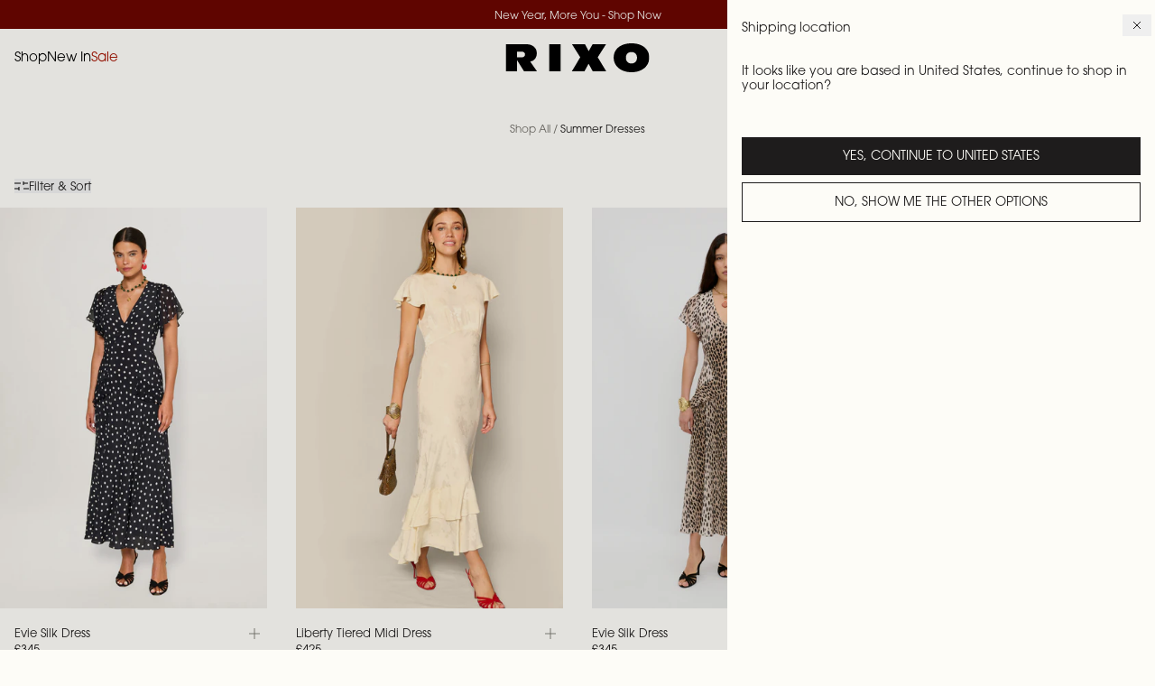

--- FILE ---
content_type: text/css
request_url: https://rixolondon.com/cdn/shop/t/1434/assets/app.css?v=100700509172023560811768468102
body_size: 22303
content:
*,:after,:before{--tw-border-spacing-x:0;--tw-border-spacing-y:0;--tw-translate-x:0;--tw-translate-y:0;--tw-rotate:0;--tw-skew-x:0;--tw-skew-y:0;--tw-scale-x:1;--tw-scale-y:1;--tw-pan-x: ;--tw-pan-y: ;--tw-pinch-zoom: ;--tw-scroll-snap-strictness:proximity;--tw-gradient-from-position: ;--tw-gradient-via-position: ;--tw-gradient-to-position: ;--tw-ordinal: ;--tw-slashed-zero: ;--tw-numeric-figure: ;--tw-numeric-spacing: ;--tw-numeric-fraction: ;--tw-ring-inset: ;--tw-ring-offset-width:0px;--tw-ring-offset-color:#fff;--tw-ring-color:rgba(59,130,246,.5);--tw-ring-offset-shadow:0 0 #0000;--tw-ring-shadow:0 0 #0000;--tw-shadow:0 0 #0000;--tw-shadow-colored:0 0 #0000;--tw-blur: ;--tw-brightness: ;--tw-contrast: ;--tw-grayscale: ;--tw-hue-rotate: ;--tw-invert: ;--tw-saturate: ;--tw-sepia: ;--tw-drop-shadow: ;--tw-backdrop-blur: ;--tw-backdrop-brightness: ;--tw-backdrop-contrast: ;--tw-backdrop-grayscale: ;--tw-backdrop-hue-rotate: ;--tw-backdrop-invert: ;--tw-backdrop-opacity: ;--tw-backdrop-saturate: ;--tw-backdrop-sepia: ;--tw-contain-size: ;--tw-contain-layout: ;--tw-contain-paint: ;--tw-contain-style: }::backdrop{--tw-border-spacing-x:0;--tw-border-spacing-y:0;--tw-translate-x:0;--tw-translate-y:0;--tw-rotate:0;--tw-skew-x:0;--tw-skew-y:0;--tw-scale-x:1;--tw-scale-y:1;--tw-pan-x: ;--tw-pan-y: ;--tw-pinch-zoom: ;--tw-scroll-snap-strictness:proximity;--tw-gradient-from-position: ;--tw-gradient-via-position: ;--tw-gradient-to-position: ;--tw-ordinal: ;--tw-slashed-zero: ;--tw-numeric-figure: ;--tw-numeric-spacing: ;--tw-numeric-fraction: ;--tw-ring-inset: ;--tw-ring-offset-width:0px;--tw-ring-offset-color:#fff;--tw-ring-color:rgba(59,130,246,.5);--tw-ring-offset-shadow:0 0 #0000;--tw-ring-shadow:0 0 #0000;--tw-shadow:0 0 #0000;--tw-shadow-colored:0 0 #0000;--tw-blur: ;--tw-brightness: ;--tw-contrast: ;--tw-grayscale: ;--tw-hue-rotate: ;--tw-invert: ;--tw-saturate: ;--tw-sepia: ;--tw-drop-shadow: ;--tw-backdrop-blur: ;--tw-backdrop-brightness: ;--tw-backdrop-contrast: ;--tw-backdrop-grayscale: ;--tw-backdrop-hue-rotate: ;--tw-backdrop-invert: ;--tw-backdrop-opacity: ;--tw-backdrop-saturate: ;--tw-backdrop-sepia: ;--tw-contain-size: ;--tw-contain-layout: ;--tw-contain-paint: ;--tw-contain-style: }/*! tailwindcss v3.4.17 | MIT License | https://tailwindcss.com*/*,:after,:before{box-sizing:border-box;border:0 solid}:after,:before{--tw-content:""}:host,html{line-height:1.5;-webkit-text-size-adjust:100%;-moz-tab-size:4;-o-tab-size:4;tab-size:4;font-family:ui-sans-serif,system-ui,sans-serif,Apple Color Emoji,Segoe UI Emoji,Segoe UI Symbol,Noto Color Emoji;font-feature-settings:normal;font-variation-settings:normal;-webkit-tap-highlight-color:transparent}body{margin:0;line-height:inherit}hr{height:0;color:inherit;border-top-width:1px}abbr:where([title]){-webkit-text-decoration:underline dotted;text-decoration:underline dotted}h1,h2,h3,h4,h5,h6{font-size:inherit;font-weight:inherit}a{color:inherit;text-decoration:inherit}b,strong{font-weight:bolder}code,kbd,pre,samp{font-family:ui-monospace,SFMono-Regular,Menlo,Monaco,Consolas,Liberation Mono,Courier New,monospace;font-feature-settings:normal;font-variation-settings:normal;font-size:1em}small{font-size:80%}sub,sup{font-size:75%;line-height:0;position:relative;vertical-align:baseline}sub{bottom:-.25em}sup{top:-.5em}table{text-indent:0;border-color:inherit;border-collapse:collapse}button,input,optgroup,select,textarea{font-family:inherit;font-feature-settings:inherit;font-variation-settings:inherit;font-size:100%;font-weight:inherit;line-height:inherit;letter-spacing:inherit;color:inherit;margin:0;padding:0}button,select{text-transform:none}button,input:where([type=button]),input:where([type=reset]),input:where([type=submit]){-webkit-appearance:button;background-color:transparent;background-image:none}:-moz-focusring{outline:auto}:-moz-ui-invalid{box-shadow:none}progress{vertical-align:baseline}::-webkit-inner-spin-button,::-webkit-outer-spin-button{height:auto}[type=search]{-webkit-appearance:textfield;outline-offset:-2px}::-webkit-search-decoration{-webkit-appearance:none}::-webkit-file-upload-button{-webkit-appearance:button;font:inherit}summary{display:list-item}blockquote,dd,dl,figure,h1,h2,h3,h4,h5,h6,hr,p,pre{margin:0}fieldset{margin:0}fieldset,legend{padding:0}menu,ol,ul{list-style:none;margin:0;padding:0}dialog{padding:0}textarea{resize:vertical}input::-moz-placeholder,textarea::-moz-placeholder{opacity:1;color:#9ca3af}input::placeholder,textarea::placeholder{opacity:1;color:#9ca3af}[role=button],button{cursor:pointer}:disabled{cursor:default}audio,canvas,embed,iframe,img,object,svg,video{display:block;vertical-align:middle}img,video{max-width:100%;height:auto}[hidden]:where(:not([hidden=until-found])){display:none}.\!container{width:100%!important;margin-right:auto!important;margin-left:auto!important}.container{width:100%;margin-right:auto;margin-left:auto}@media (min-width:100%){.\!container{max-width:100%!important}.container{max-width:100%}}@media (min-width:1440px){.\!container{max-width:1440px!important}.container{max-width:1440px}}.sr-only{position:absolute;width:1px;height:1px;padding:0;margin:-1px;overflow:hidden;clip:rect(0,0,0,0);white-space:nowrap;border-width:0}.pointer-events-none{pointer-events:none}.pointer-events-auto{pointer-events:auto}.visible{visibility:visible}.invisible{visibility:hidden}.collapse{visibility:collapse}.static{position:static}.fixed{position:fixed}.absolute{position:absolute}.relative{position:relative}.sticky{position:sticky}.inset-0{top:0;right:0;bottom:0;left:0}.inset-x-0{left:0;right:0}.-right-40{right:-2.5rem}.-top-4{top:-.25rem}.bottom-0{bottom:0}.bottom-12{bottom:.75rem}.bottom-16{bottom:1rem}.bottom-24{bottom:1.5rem}.bottom-28{bottom:1.75rem}.bottom-4{bottom:.25rem}.bottom-8{bottom:.5rem}.bottom-\[12px\]{bottom:12px}.bottom-\[180px\]{bottom:180px}.bottom-\[2px\]{bottom:2px}.left-0{left:0}.left-16{left:1rem}.left-28{left:1.75rem}.left-8{left:.5rem}.left-\[-1px\]{left:-1px}.left-\[0\%\]{left:0}.left-\[1\%\]{left:1%}.left-\[10\%\]{left:10%}.left-\[100\%\]{left:100%}.left-\[11\%\]{left:11%}.left-\[12\%\]{left:12%}.left-\[13\%\]{left:13%}.left-\[14\%\]{left:14%}.left-\[15\%\]{left:15%}.left-\[16\%\]{left:16%}.left-\[17\%\]{left:17%}.left-\[18\%\]{left:18%}.left-\[19\%\]{left:19%}.left-\[2\%\]{left:2%}.left-\[20\%\]{left:20%}.left-\[21\%\]{left:21%}.left-\[22\%\]{left:22%}.left-\[23\%\]{left:23%}.left-\[24\%\]{left:24%}.left-\[25\%\]{left:25%}.left-\[26\%\]{left:26%}.left-\[28\%\]{left:28%}.left-\[29\%\]{left:29%}.left-\[3\%\]{left:3%}.left-\[30\%\]{left:30%}.left-\[31\%\]{left:31%}.left-\[32\%\]{left:32%}.left-\[33\%\]{left:33%}.left-\[34\%\]{left:34%}.left-\[35\%\]{left:35%}.left-\[36\%\]{left:36%}.left-\[37\%\]{left:37%}.left-\[38\%\]{left:38%}.left-\[39\%\]{left:39%}.left-\[4\%\]{left:4%}.left-\[40\%\]{left:40%}.left-\[41\%\]{left:41%}.left-\[42\%\]{left:42%}.left-\[43\%\]{left:43%}.left-\[44\%\]{left:44%}.left-\[45\%\]{left:45%}.left-\[46\%\]{left:46%}.left-\[47\%\]{left:47%}.left-\[48\%\]{left:48%}.left-\[49\%\]{left:49%}.left-\[5\%\]{left:5%}.left-\[50\%\]{left:50%}.left-\[51\%\]{left:51%}.left-\[52\%\]{left:52%}.left-\[53\%\]{left:53%}.left-\[54\%\]{left:54%}.left-\[55\%\]{left:55%}.left-\[56\%\]{left:56%}.left-\[57\%\]{left:57%}.left-\[58\%\]{left:58%}.left-\[59\%\]{left:59%}.left-\[6\%\]{left:6%}.left-\[6\.5px\]{left:6.5px}.left-\[60\%\]{left:60%}.left-\[61\%\]{left:61%}.left-\[62\%\]{left:62%}.left-\[63\%\]{left:63%}.left-\[64\%\]{left:64%}.left-\[65\%\]{left:65%}.left-\[66\%\]{left:66%}.left-\[67\%\]{left:67%}.left-\[68\%\]{left:68%}.left-\[69\%\]{left:69%}.left-\[6px\]{left:6px}.left-\[7\%\]{left:7%}.left-\[70\%\]{left:70%}.left-\[71\%\]{left:71%}.left-\[72\%\]{left:72%}.left-\[73\%\]{left:73%}.left-\[74\%\]{left:74%}.left-\[75\%\]{left:75%}.left-\[76\%\]{left:76%}.left-\[77\%\]{left:77%}.left-\[8\%\]{left:8%}.left-\[84\%\]{left:84%}.left-\[85\%\]{left:85%}.left-\[86\%\]{left:86%}.left-\[87\%\]{left:87%}.left-\[88\%\]{left:88%}.left-\[89\%\]{left:89%}.left-\[9\%\]{left:9%}.left-\[90\%\]{left:90%}.left-\[91\%\]{left:91%}.left-\[92\%\]{left:92%}.left-\[93\%\]{left:93%}.left-\[94\%\]{left:94%}.left-\[95\%\]{left:95%}.left-\[96\%\]{left:96%}.left-\[97\%\]{left:97%}.left-\[98\%\]{left:98%}.left-\[99\%\]{left:99%}.right-0{right:0}.right-12{right:.75rem}.right-16{right:1rem}.right-4{right:.25rem}.right-48{right:3rem}.right-8{right:.5rem}.right-\[120px\]{right:120px}.right-\[12px\]{right:12px}.right-gutter,.right-gutter-md{right:1rem}.top-0{top:0}.top-1\/2{top:50%}.top-12{top:.75rem}.top-16{top:1rem}.top-24{top:1.5rem}.top-72{top:4.5rem}.top-8{top:.5rem}.top-\[0\%\]{top:0}.top-\[1\%\]{top:1%}.top-\[10\%\]{top:10%}.top-\[100\%\]{top:100%}.top-\[11\%\]{top:11%}.top-\[112px\]{top:112px}.top-\[12\%\]{top:12%}.top-\[13\%\]{top:13%}.top-\[14\%\]{top:14%}.top-\[15\%\]{top:15%}.top-\[16\%\]{top:16%}.top-\[17\%\]{top:17%}.top-\[18\%\]{top:18%}.top-\[19\%\]{top:19%}.top-\[2\%\]{top:2%}.top-\[20\%\]{top:20%}.top-\[21\%\]{top:21%}.top-\[22\%\]{top:22%}.top-\[23\%\]{top:23%}.top-\[24\%\]{top:24%}.top-\[25\%\]{top:25%}.top-\[26\%\]{top:26%}.top-\[27\%\]{top:27%}.top-\[28\%\]{top:28%}.top-\[29\%\]{top:29%}.top-\[3\%\]{top:3%}.top-\[30\%\]{top:30%}.top-\[31\%\]{top:31%}.top-\[32\%\]{top:32%}.top-\[33\%\]{top:33%}.top-\[34\%\]{top:34%}.top-\[35\%\]{top:35%}.top-\[36\%\]{top:36%}.top-\[37\%\]{top:37%}.top-\[38\%\]{top:38%}.top-\[39\%\]{top:39%}.top-\[4\%\]{top:4%}.top-\[40\%\]{top:40%}.top-\[41\%\]{top:41%}.top-\[42\%\]{top:42%}.top-\[43\%\]{top:43%}.top-\[44\%\]{top:44%}.top-\[45\%\]{top:45%}.top-\[46\%\]{top:46%}.top-\[47\%\]{top:47%}.top-\[48\%\]{top:48%}.top-\[49\%\]{top:49%}.top-\[5\%\]{top:5%}.top-\[50\%\]{top:50%}.top-\[51\%\]{top:51%}.top-\[52\%\]{top:52%}.top-\[52px\]{top:52px}.top-\[53\%\]{top:53%}.top-\[54\%\]{top:54%}.top-\[55\%\]{top:55%}.top-\[56\%\]{top:56%}.top-\[56px\]{top:56px}.top-\[57\%\]{top:57%}.top-\[58\%\]{top:58%}.top-\[59\%\]{top:59%}.top-\[6\%\]{top:6%}.top-\[60\%\]{top:60%}.top-\[61\%\]{top:61%}.top-\[62\%\]{top:62%}.top-\[63\%\]{top:63%}.top-\[64\%\]{top:64%}.top-\[65\%\]{top:65%}.top-\[66\%\]{top:66%}.top-\[67\%\]{top:67%}.top-\[68\%\]{top:68%}.top-\[69\%\]{top:69%}.top-\[7\%\]{top:7%}.top-\[70\%\]{top:70%}.top-\[71\%\]{top:71%}.top-\[72\%\]{top:72%}.top-\[73\%\]{top:73%}.top-\[74\%\]{top:74%}.top-\[75\%\]{top:75%}.top-\[76\%\]{top:76%}.top-\[77\%\]{top:77%}.top-\[78\%\]{top:78%}.top-\[79\%\]{top:79%}.top-\[8\%\]{top:8%}.top-\[80\%\]{top:80%}.top-\[80px\]{top:80px}.top-\[81\%\]{top:81%}.top-\[82\%\]{top:82%}.top-\[83\%\]{top:83%}.top-\[84\%\]{top:84%}.top-\[84px\]{top:84px}.top-\[85\%\]{top:85%}.top-\[86\%\]{top:86%}.top-\[87\%\]{top:87%}.top-\[88\%\]{top:88%}.top-\[88px\]{top:88px}.top-\[89\%\]{top:89%}.top-\[9\%\]{top:9%}.top-\[90\%\]{top:90%}.top-\[91\%\]{top:91%}.top-\[92\%\]{top:92%}.top-\[93\%\]{top:93%}.top-\[94\%\]{top:94%}.top-\[95\%\]{top:95%}.top-\[96\%\]{top:96%}.top-\[97\%\]{top:97%}.top-\[98\%\]{top:98%}.top-\[99\%\]{top:99%}.top-gutter,.top-gutter-md{top:1rem}.\!z-\[700\]{z-index:700!important}.z-0{z-index:0}.z-10{z-index:10}.z-20{z-index:20}.z-50{z-index:50}.z-\[-1\]{z-index:-1}.z-\[100\]{z-index:100}.z-\[101\]{z-index:101}.z-\[102\]{z-index:102}.z-\[1500\]{z-index:1500}.z-\[20\]{z-index:20}.z-\[2\]{z-index:2}.z-\[50\]{z-index:50}.z-\[800\]{z-index:800}.z-\[850\]{z-index:850}.z-\[900\]{z-index:900}.z-\[999\]{z-index:999}.z-cartNotice{z-index:var(--cart-notice)}.z-drawer{z-index:var(--drawer)}.z-modal{z-index:var(--modal)}.z-quickshop{z-index:var(--quickshop-drawer)}.order-1{order:1}.order-2{order:2}.order-\[0\]{order:0}.order-\[100\]{order:100}.order-\[101\]{order:101}.order-\[102\]{order:102}.order-\[103\]{order:103}.order-\[104\]{order:104}.order-\[105\]{order:105}.order-\[106\]{order:106}.order-\[107\]{order:107}.order-\[108\]{order:108}.order-\[109\]{order:109}.order-\[10\]{order:10}.order-\[110\]{order:110}.order-\[111\]{order:111}.order-\[112\]{order:112}.order-\[113\]{order:113}.order-\[114\]{order:114}.order-\[115\]{order:115}.order-\[116\]{order:116}.order-\[117\]{order:117}.order-\[118\]{order:118}.order-\[119\]{order:119}.order-\[11\]{order:11}.order-\[120\]{order:120}.order-\[121\]{order:121}.order-\[122\]{order:122}.order-\[123\]{order:123}.order-\[124\]{order:124}.order-\[125\]{order:125}.order-\[126\]{order:126}.order-\[127\]{order:127}.order-\[128\]{order:128}.order-\[129\]{order:129}.order-\[12\]{order:12}.order-\[130\]{order:130}.order-\[131\]{order:131}.order-\[132\]{order:132}.order-\[133\]{order:133}.order-\[134\]{order:134}.order-\[135\]{order:135}.order-\[136\]{order:136}.order-\[137\]{order:137}.order-\[138\]{order:138}.order-\[139\]{order:139}.order-\[13\]{order:13}.order-\[140\]{order:140}.order-\[141\]{order:141}.order-\[142\]{order:142}.order-\[143\]{order:143}.order-\[144\]{order:144}.order-\[145\]{order:145}.order-\[146\]{order:146}.order-\[147\]{order:147}.order-\[148\]{order:148}.order-\[149\]{order:149}.order-\[14\]{order:14}.order-\[150\]{order:150}.order-\[151\]{order:151}.order-\[152\]{order:152}.order-\[153\]{order:153}.order-\[154\]{order:154}.order-\[155\]{order:155}.order-\[156\]{order:156}.order-\[157\]{order:157}.order-\[158\]{order:158}.order-\[159\]{order:159}.order-\[15\]{order:15}.order-\[160\]{order:160}.order-\[161\]{order:161}.order-\[162\]{order:162}.order-\[163\]{order:163}.order-\[164\]{order:164}.order-\[165\]{order:165}.order-\[166\]{order:166}.order-\[167\]{order:167}.order-\[168\]{order:168}.order-\[169\]{order:169}.order-\[16\]{order:16}.order-\[170\]{order:170}.order-\[171\]{order:171}.order-\[172\]{order:172}.order-\[173\]{order:173}.order-\[174\]{order:174}.order-\[175\]{order:175}.order-\[176\]{order:176}.order-\[177\]{order:177}.order-\[178\]{order:178}.order-\[179\]{order:179}.order-\[17\]{order:17}.order-\[180\]{order:180}.order-\[181\]{order:181}.order-\[182\]{order:182}.order-\[183\]{order:183}.order-\[184\]{order:184}.order-\[185\]{order:185}.order-\[186\]{order:186}.order-\[187\]{order:187}.order-\[188\]{order:188}.order-\[189\]{order:189}.order-\[18\]{order:18}.order-\[190\]{order:190}.order-\[191\]{order:191}.order-\[192\]{order:192}.order-\[193\]{order:193}.order-\[194\]{order:194}.order-\[195\]{order:195}.order-\[196\]{order:196}.order-\[197\]{order:197}.order-\[198\]{order:198}.order-\[199\]{order:199}.order-\[19\]{order:19}.order-\[1\]{order:1}.order-\[200\]{order:200}.order-\[201\]{order:201}.order-\[202\]{order:202}.order-\[203\]{order:203}.order-\[204\]{order:204}.order-\[205\]{order:205}.order-\[206\]{order:206}.order-\[207\]{order:207}.order-\[208\]{order:208}.order-\[209\]{order:209}.order-\[20\]{order:20}.order-\[210\]{order:210}.order-\[211\]{order:211}.order-\[212\]{order:212}.order-\[213\]{order:213}.order-\[214\]{order:214}.order-\[215\]{order:215}.order-\[216\]{order:216}.order-\[217\]{order:217}.order-\[218\]{order:218}.order-\[219\]{order:219}.order-\[21\]{order:21}.order-\[220\]{order:220}.order-\[221\]{order:221}.order-\[222\]{order:222}.order-\[223\]{order:223}.order-\[224\]{order:224}.order-\[225\]{order:225}.order-\[226\]{order:226}.order-\[227\]{order:227}.order-\[228\]{order:228}.order-\[229\]{order:229}.order-\[22\]{order:22}.order-\[230\]{order:230}.order-\[231\]{order:231}.order-\[232\]{order:232}.order-\[233\]{order:233}.order-\[234\]{order:234}.order-\[235\]{order:235}.order-\[236\]{order:236}.order-\[237\]{order:237}.order-\[238\]{order:238}.order-\[239\]{order:239}.order-\[23\]{order:23}.order-\[240\]{order:240}.order-\[241\]{order:241}.order-\[242\]{order:242}.order-\[243\]{order:243}.order-\[244\]{order:244}.order-\[245\]{order:245}.order-\[246\]{order:246}.order-\[247\]{order:247}.order-\[248\]{order:248}.order-\[249\]{order:249}.order-\[24\]{order:24}.order-\[250\]{order:250}.order-\[251\]{order:251}.order-\[252\]{order:252}.order-\[253\]{order:253}.order-\[254\]{order:254}.order-\[255\]{order:255}.order-\[256\]{order:256}.order-\[257\]{order:257}.order-\[258\]{order:258}.order-\[259\]{order:259}.order-\[25\]{order:25}.order-\[260\]{order:260}.order-\[261\]{order:261}.order-\[262\]{order:262}.order-\[263\]{order:263}.order-\[264\]{order:264}.order-\[265\]{order:265}.order-\[266\]{order:266}.order-\[267\]{order:267}.order-\[268\]{order:268}.order-\[269\]{order:269}.order-\[26\]{order:26}.order-\[270\]{order:270}.order-\[271\]{order:271}.order-\[272\]{order:272}.order-\[273\]{order:273}.order-\[274\]{order:274}.order-\[275\]{order:275}.order-\[276\]{order:276}.order-\[277\]{order:277}.order-\[278\]{order:278}.order-\[279\]{order:279}.order-\[27\]{order:27}.order-\[280\]{order:280}.order-\[281\]{order:281}.order-\[282\]{order:282}.order-\[283\]{order:283}.order-\[284\]{order:284}.order-\[285\]{order:285}.order-\[286\]{order:286}.order-\[287\]{order:287}.order-\[288\]{order:288}.order-\[289\]{order:289}.order-\[28\]{order:28}.order-\[290\]{order:290}.order-\[291\]{order:291}.order-\[292\]{order:292}.order-\[293\]{order:293}.order-\[294\]{order:294}.order-\[295\]{order:295}.order-\[296\]{order:296}.order-\[297\]{order:297}.order-\[298\]{order:298}.order-\[299\]{order:299}.order-\[29\]{order:29}.order-\[2\]{order:2}.order-\[300\]{order:300}.order-\[301\]{order:301}.order-\[302\]{order:302}.order-\[303\]{order:303}.order-\[304\]{order:304}.order-\[305\]{order:305}.order-\[306\]{order:306}.order-\[307\]{order:307}.order-\[308\]{order:308}.order-\[309\]{order:309}.order-\[30\]{order:30}.order-\[310\]{order:310}.order-\[311\]{order:311}.order-\[312\]{order:312}.order-\[313\]{order:313}.order-\[314\]{order:314}.order-\[315\]{order:315}.order-\[316\]{order:316}.order-\[317\]{order:317}.order-\[318\]{order:318}.order-\[319\]{order:319}.order-\[31\]{order:31}.order-\[320\]{order:320}.order-\[321\]{order:321}.order-\[322\]{order:322}.order-\[323\]{order:323}.order-\[324\]{order:324}.order-\[325\]{order:325}.order-\[326\]{order:326}.order-\[327\]{order:327}.order-\[328\]{order:328}.order-\[329\]{order:329}.order-\[32\]{order:32}.order-\[330\]{order:330}.order-\[331\]{order:331}.order-\[332\]{order:332}.order-\[333\]{order:333}.order-\[334\]{order:334}.order-\[335\]{order:335}.order-\[336\]{order:336}.order-\[337\]{order:337}.order-\[338\]{order:338}.order-\[339\]{order:339}.order-\[33\]{order:33}.order-\[340\]{order:340}.order-\[341\]{order:341}.order-\[342\]{order:342}.order-\[343\]{order:343}.order-\[344\]{order:344}.order-\[345\]{order:345}.order-\[346\]{order:346}.order-\[347\]{order:347}.order-\[348\]{order:348}.order-\[349\]{order:349}.order-\[34\]{order:34}.order-\[350\]{order:350}.order-\[351\]{order:351}.order-\[352\]{order:352}.order-\[353\]{order:353}.order-\[354\]{order:354}.order-\[355\]{order:355}.order-\[356\]{order:356}.order-\[357\]{order:357}.order-\[358\]{order:358}.order-\[359\]{order:359}.order-\[35\]{order:35}.order-\[360\]{order:360}.order-\[361\]{order:361}.order-\[362\]{order:362}.order-\[363\]{order:363}.order-\[364\]{order:364}.order-\[365\]{order:365}.order-\[366\]{order:366}.order-\[367\]{order:367}.order-\[368\]{order:368}.order-\[369\]{order:369}.order-\[36\]{order:36}.order-\[370\]{order:370}.order-\[371\]{order:371}.order-\[372\]{order:372}.order-\[373\]{order:373}.order-\[374\]{order:374}.order-\[375\]{order:375}.order-\[376\]{order:376}.order-\[377\]{order:377}.order-\[378\]{order:378}.order-\[379\]{order:379}.order-\[37\]{order:37}.order-\[380\]{order:380}.order-\[381\]{order:381}.order-\[382\]{order:382}.order-\[383\]{order:383}.order-\[384\]{order:384}.order-\[385\]{order:385}.order-\[386\]{order:386}.order-\[387\]{order:387}.order-\[388\]{order:388}.order-\[389\]{order:389}.order-\[38\]{order:38}.order-\[390\]{order:390}.order-\[391\]{order:391}.order-\[392\]{order:392}.order-\[393\]{order:393}.order-\[394\]{order:394}.order-\[395\]{order:395}.order-\[396\]{order:396}.order-\[397\]{order:397}.order-\[398\]{order:398}.order-\[399\]{order:399}.order-\[39\]{order:39}.order-\[3\]{order:3}.order-\[400\]{order:400}.order-\[401\]{order:401}.order-\[402\]{order:402}.order-\[403\]{order:403}.order-\[404\]{order:404}.order-\[405\]{order:405}.order-\[406\]{order:406}.order-\[407\]{order:407}.order-\[408\]{order:408}.order-\[409\]{order:409}.order-\[40\]{order:40}.order-\[410\]{order:410}.order-\[411\]{order:411}.order-\[412\]{order:412}.order-\[413\]{order:413}.order-\[414\]{order:414}.order-\[415\]{order:415}.order-\[416\]{order:416}.order-\[417\]{order:417}.order-\[418\]{order:418}.order-\[419\]{order:419}.order-\[41\]{order:41}.order-\[420\]{order:420}.order-\[421\]{order:421}.order-\[422\]{order:422}.order-\[423\]{order:423}.order-\[424\]{order:424}.order-\[425\]{order:425}.order-\[426\]{order:426}.order-\[427\]{order:427}.order-\[428\]{order:428}.order-\[429\]{order:429}.order-\[42\]{order:42}.order-\[430\]{order:430}.order-\[431\]{order:431}.order-\[432\]{order:432}.order-\[433\]{order:433}.order-\[434\]{order:434}.order-\[435\]{order:435}.order-\[436\]{order:436}.order-\[437\]{order:437}.order-\[438\]{order:438}.order-\[439\]{order:439}.order-\[43\]{order:43}.order-\[440\]{order:440}.order-\[441\]{order:441}.order-\[442\]{order:442}.order-\[443\]{order:443}.order-\[444\]{order:444}.order-\[445\]{order:445}.order-\[446\]{order:446}.order-\[447\]{order:447}.order-\[448\]{order:448}.order-\[449\]{order:449}.order-\[44\]{order:44}.order-\[450\]{order:450}.order-\[451\]{order:451}.order-\[452\]{order:452}.order-\[453\]{order:453}.order-\[454\]{order:454}.order-\[455\]{order:455}.order-\[456\]{order:456}.order-\[457\]{order:457}.order-\[458\]{order:458}.order-\[459\]{order:459}.order-\[45\]{order:45}.order-\[460\]{order:460}.order-\[461\]{order:461}.order-\[462\]{order:462}.order-\[463\]{order:463}.order-\[464\]{order:464}.order-\[465\]{order:465}.order-\[466\]{order:466}.order-\[467\]{order:467}.order-\[468\]{order:468}.order-\[469\]{order:469}.order-\[46\]{order:46}.order-\[470\]{order:470}.order-\[471\]{order:471}.order-\[472\]{order:472}.order-\[473\]{order:473}.order-\[474\]{order:474}.order-\[475\]{order:475}.order-\[476\]{order:476}.order-\[477\]{order:477}.order-\[478\]{order:478}.order-\[479\]{order:479}.order-\[47\]{order:47}.order-\[480\]{order:480}.order-\[481\]{order:481}.order-\[482\]{order:482}.order-\[483\]{order:483}.order-\[484\]{order:484}.order-\[485\]{order:485}.order-\[486\]{order:486}.order-\[487\]{order:487}.order-\[488\]{order:488}.order-\[489\]{order:489}.order-\[48\]{order:48}.order-\[490\]{order:490}.order-\[491\]{order:491}.order-\[492\]{order:492}.order-\[493\]{order:493}.order-\[494\]{order:494}.order-\[495\]{order:495}.order-\[496\]{order:496}.order-\[497\]{order:497}.order-\[498\]{order:498}.order-\[499\]{order:499}.order-\[49\]{order:49}.order-\[4\]{order:4}.order-\[500\]{order:500}.order-\[501\]{order:501}.order-\[502\]{order:502}.order-\[503\]{order:503}.order-\[504\]{order:504}.order-\[505\]{order:505}.order-\[506\]{order:506}.order-\[507\]{order:507}.order-\[508\]{order:508}.order-\[509\]{order:509}.order-\[50\]{order:50}.order-\[510\]{order:510}.order-\[511\]{order:511}.order-\[512\]{order:512}.order-\[513\]{order:513}.order-\[514\]{order:514}.order-\[515\]{order:515}.order-\[516\]{order:516}.order-\[517\]{order:517}.order-\[518\]{order:518}.order-\[519\]{order:519}.order-\[51\]{order:51}.order-\[520\]{order:520}.order-\[521\]{order:521}.order-\[522\]{order:522}.order-\[523\]{order:523}.order-\[524\]{order:524}.order-\[525\]{order:525}.order-\[526\]{order:526}.order-\[527\]{order:527}.order-\[528\]{order:528}.order-\[529\]{order:529}.order-\[52\]{order:52}.order-\[530\]{order:530}.order-\[531\]{order:531}.order-\[532\]{order:532}.order-\[533\]{order:533}.order-\[534\]{order:534}.order-\[535\]{order:535}.order-\[536\]{order:536}.order-\[537\]{order:537}.order-\[538\]{order:538}.order-\[539\]{order:539}.order-\[53\]{order:53}.order-\[540\]{order:540}.order-\[541\]{order:541}.order-\[542\]{order:542}.order-\[543\]{order:543}.order-\[544\]{order:544}.order-\[545\]{order:545}.order-\[546\]{order:546}.order-\[547\]{order:547}.order-\[548\]{order:548}.order-\[549\]{order:549}.order-\[54\]{order:54}.order-\[550\]{order:550}.order-\[551\]{order:551}.order-\[552\]{order:552}.order-\[553\]{order:553}.order-\[554\]{order:554}.order-\[555\]{order:555}.order-\[556\]{order:556}.order-\[557\]{order:557}.order-\[558\]{order:558}.order-\[559\]{order:559}.order-\[55\]{order:55}.order-\[560\]{order:560}.order-\[561\]{order:561}.order-\[562\]{order:562}.order-\[563\]{order:563}.order-\[564\]{order:564}.order-\[565\]{order:565}.order-\[566\]{order:566}.order-\[567\]{order:567}.order-\[568\]{order:568}.order-\[569\]{order:569}.order-\[56\]{order:56}.order-\[570\]{order:570}.order-\[571\]{order:571}.order-\[572\]{order:572}.order-\[573\]{order:573}.order-\[574\]{order:574}.order-\[575\]{order:575}.order-\[576\]{order:576}.order-\[577\]{order:577}.order-\[578\]{order:578}.order-\[579\]{order:579}.order-\[57\]{order:57}.order-\[580\]{order:580}.order-\[581\]{order:581}.order-\[582\]{order:582}.order-\[583\]{order:583}.order-\[584\]{order:584}.order-\[585\]{order:585}.order-\[586\]{order:586}.order-\[587\]{order:587}.order-\[588\]{order:588}.order-\[589\]{order:589}.order-\[58\]{order:58}.order-\[590\]{order:590}.order-\[591\]{order:591}.order-\[592\]{order:592}.order-\[593\]{order:593}.order-\[594\]{order:594}.order-\[595\]{order:595}.order-\[596\]{order:596}.order-\[597\]{order:597}.order-\[598\]{order:598}.order-\[599\]{order:599}.order-\[59\]{order:59}.order-\[5\]{order:5}.order-\[600\]{order:600}.order-\[601\]{order:601}.order-\[602\]{order:602}.order-\[603\]{order:603}.order-\[604\]{order:604}.order-\[605\]{order:605}.order-\[606\]{order:606}.order-\[607\]{order:607}.order-\[608\]{order:608}.order-\[609\]{order:609}.order-\[60\]{order:60}.order-\[610\]{order:610}.order-\[611\]{order:611}.order-\[612\]{order:612}.order-\[613\]{order:613}.order-\[614\]{order:614}.order-\[615\]{order:615}.order-\[616\]{order:616}.order-\[617\]{order:617}.order-\[618\]{order:618}.order-\[619\]{order:619}.order-\[61\]{order:61}.order-\[620\]{order:620}.order-\[621\]{order:621}.order-\[622\]{order:622}.order-\[623\]{order:623}.order-\[624\]{order:624}.order-\[625\]{order:625}.order-\[626\]{order:626}.order-\[627\]{order:627}.order-\[628\]{order:628}.order-\[629\]{order:629}.order-\[62\]{order:62}.order-\[630\]{order:630}.order-\[631\]{order:631}.order-\[632\]{order:632}.order-\[633\]{order:633}.order-\[634\]{order:634}.order-\[635\]{order:635}.order-\[636\]{order:636}.order-\[637\]{order:637}.order-\[638\]{order:638}.order-\[639\]{order:639}.order-\[63\]{order:63}.order-\[640\]{order:640}.order-\[641\]{order:641}.order-\[642\]{order:642}.order-\[643\]{order:643}.order-\[644\]{order:644}.order-\[645\]{order:645}.order-\[646\]{order:646}.order-\[647\]{order:647}.order-\[648\]{order:648}.order-\[649\]{order:649}.order-\[64\]{order:64}.order-\[650\]{order:650}.order-\[651\]{order:651}.order-\[652\]{order:652}.order-\[653\]{order:653}.order-\[654\]{order:654}.order-\[655\]{order:655}.order-\[656\]{order:656}.order-\[657\]{order:657}.order-\[658\]{order:658}.order-\[659\]{order:659}.order-\[65\]{order:65}.order-\[660\]{order:660}.order-\[661\]{order:661}.order-\[662\]{order:662}.order-\[663\]{order:663}.order-\[664\]{order:664}.order-\[665\]{order:665}.order-\[666\]{order:666}.order-\[667\]{order:667}.order-\[668\]{order:668}.order-\[669\]{order:669}.order-\[66\]{order:66}.order-\[670\]{order:670}.order-\[671\]{order:671}.order-\[672\]{order:672}.order-\[673\]{order:673}.order-\[674\]{order:674}.order-\[675\]{order:675}.order-\[676\]{order:676}.order-\[677\]{order:677}.order-\[678\]{order:678}.order-\[679\]{order:679}.order-\[67\]{order:67}.order-\[680\]{order:680}.order-\[681\]{order:681}.order-\[682\]{order:682}.order-\[683\]{order:683}.order-\[684\]{order:684}.order-\[685\]{order:685}.order-\[686\]{order:686}.order-\[687\]{order:687}.order-\[688\]{order:688}.order-\[689\]{order:689}.order-\[68\]{order:68}.order-\[690\]{order:690}.order-\[691\]{order:691}.order-\[692\]{order:692}.order-\[693\]{order:693}.order-\[694\]{order:694}.order-\[695\]{order:695}.order-\[696\]{order:696}.order-\[697\]{order:697}.order-\[698\]{order:698}.order-\[699\]{order:699}.order-\[69\]{order:69}.order-\[6\]{order:6}.order-\[700\]{order:700}.order-\[70\]{order:70}.order-\[71\]{order:71}.order-\[72\]{order:72}.order-\[73\]{order:73}.order-\[74\]{order:74}.order-\[75\]{order:75}.order-\[76\]{order:76}.order-\[77\]{order:77}.order-\[78\]{order:78}.order-\[79\]{order:79}.order-\[7\]{order:7}.order-\[80\]{order:80}.order-\[81\]{order:81}.order-\[82\]{order:82}.order-\[83\]{order:83}.order-\[84\]{order:84}.order-\[85\]{order:85}.order-\[86\]{order:86}.order-\[87\]{order:87}.order-\[88\]{order:88}.order-\[89\]{order:89}.order-\[8\]{order:8}.order-\[90\]{order:90}.order-\[91\]{order:91}.order-\[92\]{order:92}.order-\[93\]{order:93}.order-\[94\]{order:94}.order-\[95\]{order:95}.order-\[96\]{order:96}.order-\[97\]{order:97}.order-\[98\]{order:98}.order-\[99\]{order:99}.order-\[9\]{order:9}.col-span-12{grid-column:span 12/span 12}.col-span-16{grid-column:span 16/span 16}.col-span-2{grid-column:span 2/span 2}.col-span-3{grid-column:span 3/span 3}.col-span-4{grid-column:span 4/span 4}.col-span-5{grid-column:span 5/span 5}.col-span-6{grid-column:span 6/span 6}.col-span-7{grid-column:span 7/span 7}.col-span-8{grid-column:span 8/span 8}.col-span-full{grid-column:1/-1}.col-start-7-span-12{grid-column:7/span 12}.col-start-1{grid-column-start:1}.col-start-12{grid-column-start:12}.col-start-2{grid-column-start:2}.col-start-3{grid-column-start:3}.col-start-4{grid-column-start:4}.col-start-\[-4\]{grid-column-start:-4}.col-start-\[-5\]{grid-column-start:-5}.\!m-0{margin:0!important}.m-36{margin:2.25rem}.m-auto{margin:auto}.mx-12{margin-left:.75rem;margin-right:.75rem}.mx-2{margin-left:.125rem;margin-right:.125rem}.mx-auto{margin-left:auto;margin-right:auto}.my-16{margin-top:1rem;margin-bottom:1rem}.my-24{margin-top:1.5rem;margin-bottom:1.5rem}.my-4{margin-top:.25rem;margin-bottom:.25rem}.my-8{margin-top:.5rem;margin-bottom:.5rem}.my-\[40px\]{margin-top:40px;margin-bottom:40px}.my-gutter{margin-top:1rem;margin-bottom:1rem}.\!mt-0{margin-top:0!important}.\!mt-24{margin-top:1.5rem!important}.\!mt-8{margin-top:.5rem!important}.-mr-12{margin-right:-.75rem}.-mt-4{margin-top:-.25rem}.-mt-40{margin-top:-2.5rem}.-mt-\[1px\]{margin-top:-1px}.-mt-\[2px\]{margin-top:-2px}.-mt-\[3px\]{margin-top:-3px}.-mt-\[6px\]{margin-top:-6px}.mb-0{margin-bottom:0}.mb-10{margin-bottom:.625rem}.mb-12{margin-bottom:.75rem}.mb-16{margin-bottom:1rem}.mb-2{margin-bottom:.125rem}.mb-20{margin-bottom:1.25rem}.mb-24{margin-bottom:1.5rem}.mb-28{margin-bottom:1.75rem}.mb-32{margin-bottom:2rem}.mb-4{margin-bottom:.25rem}.mb-40{margin-bottom:2.5rem}.mb-48{margin-bottom:3rem}.mb-64{margin-bottom:4rem}.mb-72{margin-bottom:4.5rem}.mb-8{margin-bottom:.5rem}.mb-92{margin-bottom:5.75rem}.mb-\[1px\]{margin-bottom:1px}.mb-\[2px\]{margin-bottom:2px}.mb-\[3px\]{margin-bottom:3px}.mb-\[5px\]{margin-bottom:5px}.mb-\[6px\]{margin-bottom:6px}.mb-\[80px\]{margin-bottom:80px}.mb-\[9px\]{margin-bottom:9px}.mb-gutter{margin-bottom:1rem}.mb-gutter-lg{margin-bottom:1.5rem}.mb-gutter-sm{margin-bottom:.75rem}.mb-gutter-xl{margin-bottom:2rem}.ml-10{margin-left:.625rem}.ml-12{margin-left:.75rem}.ml-16{margin-left:1rem}.ml-2{margin-left:.125rem}.ml-32{margin-left:2rem}.ml-4{margin-left:.25rem}.ml-8{margin-left:.5rem}.ml-\[4px\]{margin-left:4px}.ml-\[6px\]{margin-left:6px}.ml-auto{margin-left:auto}.ml-gutter-xs{margin-left:.5rem}.mr-12{margin-right:.75rem}.mr-16{margin-right:1rem}.mr-2{margin-right:.125rem}.mr-32{margin-right:2rem}.mr-4{margin-right:.25rem}.mr-8{margin-right:.5rem}.mr-\[-1rem\]{margin-right:-1rem}.mr-\[6px\]{margin-right:6px}.mr-gutter{margin-right:1rem}.mt-12{margin-top:.75rem}.mt-16{margin-top:1rem}.mt-2{margin-top:.125rem}.mt-20{margin-top:1.25rem}.mt-24{margin-top:1.5rem}.mt-28{margin-top:1.75rem}.mt-3{margin-top:.1875rem}.mt-32{margin-top:2rem}.mt-4{margin-top:.25rem}.mt-40{margin-top:2.5rem}.mt-48{margin-top:3rem}.mt-64{margin-top:4rem}.mt-72{margin-top:4.5rem}.mt-8{margin-top:.5rem}.mt-80{margin-top:5rem}.mt-\[-2px\]{margin-top:-2px}.mt-\[-3px\]{margin-top:-3px}.mt-\[-56px\]{margin-top:-56px}.mt-\[10px\]{margin-top:10px}.mt-\[120px\]{margin-top:120px}.mt-\[13dvh\]{margin-top:13dvh}.mt-\[144px\]{margin-top:144px}.mt-\[2px\]{margin-top:2px}.mt-\[3px\]{margin-top:3px}.mt-\[48px\]{margin-top:48px}.mt-\[4px\]{margin-top:4px}.mt-\[6px\]{margin-top:6px}.mt-\[9px\]{margin-top:9px}.mt-\[var\(--hero-margin-top-mobile\)\]{margin-top:var(--hero-margin-top-mobile)}.mt-auto{margin-top:auto}.mt-gutter-md{margin-top:1rem}.line-clamp-1{overflow:hidden;display:-webkit-box;-webkit-box-orient:vertical;-webkit-line-clamp:1}.block{display:block}.inline-block{display:inline-block}.inline{display:inline}.\!flex{display:flex!important}.flex{display:flex}.inline-flex{display:inline-flex}.table{display:table}.grid{display:grid}.\!hidden{display:none!important}.hidden{display:none}.aspect-16\/9{aspect-ratio:16/9}.aspect-2\/3{aspect-ratio:2/3}.aspect-3\/4{aspect-ratio:3/4}.aspect-4\/5{aspect-ratio:4/5}.aspect-5\/7{aspect-ratio:5/7}.aspect-\[110\/166\]{aspect-ratio:110/166}.aspect-\[2\/3\]{aspect-ratio:2/3}.aspect-\[3\/4\]{aspect-ratio:3/4}.aspect-\[9\/16\]{aspect-ratio:9/16}.aspect-product-card{aspect-ratio:2/3}.aspect-square{aspect-ratio:1/1}.aspect-video{aspect-ratio:16/9}.h-1\/2{height:50%}.h-12{height:.75rem}.h-16{height:1rem}.h-20{height:1.25rem}.h-24{height:1.5rem}.h-28{height:1.75rem}.h-32{height:2rem}.h-4{height:.25rem}.h-40{height:2.5rem}.h-48{height:3rem}.h-56{height:3.5rem}.h-8{height:.5rem}.h-96{height:6rem}.h-\[100dvh\]{height:100dvh}.h-\[10vh\]{height:10vh}.h-\[12px\]{height:12px}.h-\[16px\]{height:16px}.h-\[1px\]{height:1px}.h-\[24px\]{height:24px}.h-\[26px\]{height:26px}.h-\[32px\]{height:32px}.h-\[3px\]{height:3px}.h-\[540px\]{height:540px}.h-\[55px\]{height:55px}.h-\[6px\]{height:6px}.h-\[7px\]{height:7px}.h-\[80dvh\]{height:80dvh}.h-\[90dvh\]{height:90dvh}.h-\[calc\(100vh-88px\)\]{height:calc(100vh - 88px)}.h-\[calc\(50\%\+1px\)\]{height:calc(50% + 1px)}.h-\[calc\(50vh\)\]{height:50vh}.h-auto{height:auto}.h-full{height:100%}.h-screen{height:100vh}.h-screen-minus-bars{height:calc(100vh - var(--announcement-bar-height, 0px) - var(--header-height, 0px))}.max-h-0{max-height:0}.max-h-\[100vh\]{max-height:100vh}.max-h-\[300px\]{max-height:300px}.max-h-\[44px\]{max-height:44px}.max-h-\[calc\(100vh-120px\)\]{max-height:calc(100vh - 120px)}.max-h-full{max-height:100%}.min-h-0{min-height:0}.min-h-\[100vh\]{min-height:100vh}.min-h-\[16px\]{min-height:16px}.min-h-\[400px\]{min-height:400px}.min-h-\[59px\]{min-height:59px}.min-h-\[8px\]{min-height:8px}.min-h-screen{min-height:100vh}.min-h-screen-minus-bars{min-height:calc(100vh - var(--announcement-bar-height, 0px) - var(--header-height, 0px))}.w-1\/2{width:50%}.w-1\/3{width:33.333333%}.w-1\/4{width:25%}.w-1\/5{width:20%}.w-1\/6{width:16.666667%}.w-12{width:.75rem}.w-16{width:1rem}.w-20{width:1.25rem}.w-24{width:1.5rem}.w-3\/4{width:75%}.w-32{width:2rem}.w-4{width:.25rem}.w-4\/5{width:80%}.w-40{width:2.5rem}.w-56{width:3.5rem}.w-60{width:3.75rem}.w-8{width:.5rem}.w-\[100px\]{width:100px}.w-\[100vw\]{width:100vw}.w-\[110px\]{width:110px}.w-\[129px\]{width:129px}.w-\[12px\]{width:12px}.w-\[168px\]{width:168px}.w-\[16px\]{width:16px}.w-\[200px\]{width:200px}.w-\[232px\]{width:232px}.w-\[250px\]{width:250px}.w-\[280px\]{width:280px}.w-\[32px\]{width:32px}.w-\[364px\]{width:364px}.w-\[37\%\]{width:37%}.w-\[38px\]{width:38px}.w-\[42px\]{width:42px}.w-\[60\%\]{width:60%}.w-\[6px\]{width:6px}.w-\[75px\]{width:75px}.w-\[7px\]{width:7px}.w-\[calc\(100\%-40px\)\]{width:calc(100% - 40px)}.w-\[calc\(50\%-12px\)\]{width:calc(50% - 12px)}.w-auto{width:auto}.w-fit{width:-moz-fit-content;width:fit-content}.w-full{width:100%}.min-w-24{min-width:1.5rem}.min-w-\[107px\]{min-width:107px}.min-w-\[114px\]{min-width:114px}.min-w-\[250px\]{min-width:250px}.min-w-\[40px\]{min-width:40px}.min-w-\[56px\]{min-width:56px}.min-w-\[91px\]{min-width:91px}.min-w-fit{min-width:-moz-fit-content;min-width:fit-content}.min-w-full{min-width:100%}.min-w-max{min-width:-moz-max-content;min-width:max-content}.max-w-0{max-width:0}.max-w-24{max-width:1.5rem}.max-w-2xl{max-width:96rem}.max-w-4xl{max-width:160rem}.max-w-\[10\.5rem\]{max-width:10.5rem}.max-w-\[100vw\]{max-width:100vw}.max-w-\[12rem\]{max-width:12rem}.max-w-\[220px\]{max-width:220px}.max-w-\[280px\]{max-width:280px}.max-w-\[3rem\]{max-width:3rem}.max-w-\[400px\]{max-width:400px}.max-w-\[4rem\]{max-width:4rem}.max-w-\[546px\]{max-width:546px}.max-w-\[5rem\]{max-width:5rem}.max-w-\[6rem\]{max-width:6rem}.max-w-\[7\.5rem\]{max-width:7.5rem}.max-w-\[9rem\]{max-width:9rem}.max-w-fit{max-width:-moz-fit-content;max-width:fit-content}.max-w-full{max-width:100%}.max-w-md{max-width:48rem}.max-w-sm{max-width:30rem}.flex-1{flex:1 1 0%}.flex-\[0_0_100\%\]{flex:0 0 100%}.flex-none{flex:none}.flex-shrink{flex-shrink:1}.flex-shrink-0{flex-shrink:0}.flex-grow{flex-grow:1}.table-auto{table-layout:auto}.border-collapse{border-collapse:collapse}.origin-right{transform-origin:right}.-translate-x-32{--tw-translate-x:-2rem}.-translate-x-32,.-translate-x-full{transform:translate(var(--tw-translate-x),var(--tw-translate-y)) rotate(var(--tw-rotate)) skew(var(--tw-skew-x)) skewY(var(--tw-skew-y)) scaleX(var(--tw-scale-x)) scaleY(var(--tw-scale-y))}.-translate-x-full{--tw-translate-x:-100%}.-translate-y-1\/2,.-translate-y-\[50\%\]{--tw-translate-y:-50%}.-translate-y-1\/2,.-translate-y-\[50\%\],.-translate-y-full{transform:translate(var(--tw-translate-x),var(--tw-translate-y)) rotate(var(--tw-rotate)) skew(var(--tw-skew-x)) skewY(var(--tw-skew-y)) scaleX(var(--tw-scale-x)) scaleY(var(--tw-scale-y))}.-translate-y-full{--tw-translate-y:-100%}.translate-x-0{--tw-translate-x:0rem}.translate-x-0,.translate-x-12{transform:translate(var(--tw-translate-x),var(--tw-translate-y)) rotate(var(--tw-rotate)) skew(var(--tw-skew-x)) skewY(var(--tw-skew-y)) scaleX(var(--tw-scale-x)) scaleY(var(--tw-scale-y))}.translate-x-12{--tw-translate-x:.75rem}.translate-x-32{--tw-translate-x:2rem}.translate-x-32,.translate-x-\[-50\%\]{transform:translate(var(--tw-translate-x),var(--tw-translate-y)) rotate(var(--tw-rotate)) skew(var(--tw-skew-x)) skewY(var(--tw-skew-y)) scaleX(var(--tw-scale-x)) scaleY(var(--tw-scale-y))}.translate-x-\[-50\%\]{--tw-translate-x:-50%}.translate-x-full{--tw-translate-x:100%}.translate-x-full,.translate-y-0{transform:translate(var(--tw-translate-x),var(--tw-translate-y)) rotate(var(--tw-rotate)) skew(var(--tw-skew-x)) skewY(var(--tw-skew-y)) scaleX(var(--tw-scale-x)) scaleY(var(--tw-scale-y))}.translate-y-0{--tw-translate-y:0rem}.translate-y-\[-50\%\]{--tw-translate-y:-50%}.translate-y-\[-50\%\],.translate-y-full{transform:translate(var(--tw-translate-x),var(--tw-translate-y)) rotate(var(--tw-rotate)) skew(var(--tw-skew-x)) skewY(var(--tw-skew-y)) scaleX(var(--tw-scale-x)) scaleY(var(--tw-scale-y))}.translate-y-full{--tw-translate-y:100%}.-rotate-90{--tw-rotate:-90deg}.-rotate-90,.rotate-0{transform:translate(var(--tw-translate-x),var(--tw-translate-y)) rotate(var(--tw-rotate)) skew(var(--tw-skew-x)) skewY(var(--tw-skew-y)) scaleX(var(--tw-scale-x)) scaleY(var(--tw-scale-y))}.rotate-0{--tw-rotate:0deg}.rotate-180{--tw-rotate:180deg}.rotate-180,.rotate-90{transform:translate(var(--tw-translate-x),var(--tw-translate-y)) rotate(var(--tw-rotate)) skew(var(--tw-skew-x)) skewY(var(--tw-skew-y)) scaleX(var(--tw-scale-x)) scaleY(var(--tw-scale-y))}.rotate-90{--tw-rotate:90deg}.rotate-\[270deg\]{--tw-rotate:270deg}.rotate-\[270deg\],.scale-100{transform:translate(var(--tw-translate-x),var(--tw-translate-y)) rotate(var(--tw-rotate)) skew(var(--tw-skew-x)) skewY(var(--tw-skew-y)) scaleX(var(--tw-scale-x)) scaleY(var(--tw-scale-y))}.scale-100{--tw-scale-x:1;--tw-scale-y:1}.scale-75{--tw-scale-x:.75;--tw-scale-y:.75}.scale-75,.scale-\[1\.16\]{transform:translate(var(--tw-translate-x),var(--tw-translate-y)) rotate(var(--tw-rotate)) skew(var(--tw-skew-x)) skewY(var(--tw-skew-y)) scaleX(var(--tw-scale-x)) scaleY(var(--tw-scale-y))}.scale-\[1\.16\]{--tw-scale-x:1.16;--tw-scale-y:1.16}.scale-x-100{--tw-scale-x:1}.scale-x-100,.scale-x-90{transform:translate(var(--tw-translate-x),var(--tw-translate-y)) rotate(var(--tw-rotate)) skew(var(--tw-skew-x)) skewY(var(--tw-skew-y)) scaleX(var(--tw-scale-x)) scaleY(var(--tw-scale-y))}.scale-x-90{--tw-scale-x:.9}.scale-x-95{--tw-scale-x:.95}.scale-x-95,.transform{transform:translate(var(--tw-translate-x),var(--tw-translate-y)) rotate(var(--tw-rotate)) skew(var(--tw-skew-x)) skewY(var(--tw-skew-y)) scaleX(var(--tw-scale-x)) scaleY(var(--tw-scale-y))}.transform-gpu{transform:translate3d(var(--tw-translate-x),var(--tw-translate-y),0) rotate(var(--tw-rotate)) skew(var(--tw-skew-x)) skewY(var(--tw-skew-y)) scaleX(var(--tw-scale-x)) scaleY(var(--tw-scale-y))}.cursor-none{cursor:none}.cursor-pointer{cursor:pointer}.cursor-zoom-in{cursor:zoom-in}.cursor-zoom-out{cursor:zoom-out}.select-none{-webkit-user-select:none;-moz-user-select:none;user-select:none}.resize{resize:both}.snap-x{scroll-snap-type:x var(--tw-scroll-snap-strictness)}.snap-mandatory{--tw-scroll-snap-strictness:mandatory}.snap-start{scroll-snap-align:start}.snap-center{scroll-snap-align:center}.scroll-pl-4{scroll-padding-left:.25rem}.list-none{list-style-type:none}.grid-flow-row{grid-auto-flow:row}.grid-cols-1{grid-template-columns:repeat(1,minmax(0,1fr))}.grid-cols-12{grid-template-columns:repeat(12,minmax(0,1fr))}.grid-cols-16{grid-template-columns:repeat(16,minmax(0,1fr))}.grid-cols-2{grid-template-columns:repeat(2,minmax(0,1fr))}.grid-cols-24{grid-template-columns:repeat(24,minmax(0,1fr))}.grid-cols-3{grid-template-columns:repeat(3,minmax(0,1fr))}.grid-cols-4{grid-template-columns:repeat(4,minmax(0,1fr))}.grid-cols-6{grid-template-columns:repeat(6,minmax(0,1fr))}.grid-cols-8{grid-template-columns:repeat(8,minmax(0,1fr))}.flex-row{flex-direction:row}.flex-col{flex-direction:column}.flex-wrap{flex-wrap:wrap}.flex-nowrap{flex-wrap:nowrap}.items-start{align-items:flex-start}.items-end{align-items:flex-end}.items-center{align-items:center}.items-baseline{align-items:baseline}.justify-start{justify-content:flex-start}.justify-end{justify-content:flex-end}.justify-center{justify-content:center}.justify-between{justify-content:space-between}.justify-around{justify-content:space-around}.gap-0{gap:0}.gap-12{gap:.75rem}.gap-16{gap:1rem}.gap-2{gap:.125rem}.gap-20{gap:1.25rem}.gap-24{gap:1.5rem}.gap-3{gap:.1875rem}.gap-32{gap:2rem}.gap-4{gap:.25rem}.gap-40{gap:2.5rem}.gap-48{gap:3rem}.gap-64{gap:4rem}.gap-8{gap:.5rem}.gap-\[14px\]{gap:14px}.gap-\[16px\]{gap:16px}.gap-\[1px\]{gap:1px}.gap-\[4px\]{gap:4px}.gap-\[5px\]{gap:5px}.gap-\[6px\]{gap:6px}.gap-gutter{gap:1rem}.gap-gutter-2xl{gap:2.875rem}.gap-gutter-lg{gap:1.5rem}.gap-gutter-md{gap:1rem}.gap-gutter-sm{gap:.75rem}.gap-gutter-xl{gap:2rem}.gap-gutter-xs{gap:.5rem}.gap-x-16{-moz-column-gap:1rem;column-gap:1rem}.gap-x-24{-moz-column-gap:1.5rem;column-gap:1.5rem}.gap-x-8{-moz-column-gap:.5rem;column-gap:.5rem}.gap-x-80{-moz-column-gap:5rem;column-gap:5rem}.gap-y-16{row-gap:1rem}.gap-y-24{row-gap:1.5rem}.gap-y-32{row-gap:2rem}.gap-y-64{row-gap:4rem}.space-y-12>:not([hidden])~:not([hidden]){--tw-space-y-reverse:0;margin-top:calc(.75rem*(1 - var(--tw-space-y-reverse)));margin-bottom:calc(.75rem*var(--tw-space-y-reverse))}.space-y-24>:not([hidden])~:not([hidden]){--tw-space-y-reverse:0;margin-top:calc(1.5rem*(1 - var(--tw-space-y-reverse)));margin-bottom:calc(1.5rem*var(--tw-space-y-reverse))}.space-y-40>:not([hidden])~:not([hidden]){--tw-space-y-reverse:0;margin-top:calc(2.5rem*(1 - var(--tw-space-y-reverse)));margin-bottom:calc(2.5rem*var(--tw-space-y-reverse))}.space-y-8>:not([hidden])~:not([hidden]){--tw-space-y-reverse:0;margin-top:calc(.5rem*(1 - var(--tw-space-y-reverse)));margin-bottom:calc(.5rem*var(--tw-space-y-reverse))}.space-y-gutter-lg>:not([hidden])~:not([hidden]){--tw-space-y-reverse:0;margin-top:calc(1.5rem*(1 - var(--tw-space-y-reverse)));margin-bottom:calc(1.5rem*var(--tw-space-y-reverse))}.space-y-gutter-md>:not([hidden])~:not([hidden]){--tw-space-y-reverse:0;margin-top:calc(1rem*(1 - var(--tw-space-y-reverse)));margin-bottom:calc(1rem*var(--tw-space-y-reverse))}.space-y-gutter-sm>:not([hidden])~:not([hidden]){--tw-space-y-reverse:0;margin-top:calc(.75rem*(1 - var(--tw-space-y-reverse)));margin-bottom:calc(.75rem*var(--tw-space-y-reverse))}.space-y-gutter-xs>:not([hidden])~:not([hidden]){--tw-space-y-reverse:0;margin-top:calc(.5rem*(1 - var(--tw-space-y-reverse)));margin-bottom:calc(.5rem*var(--tw-space-y-reverse))}.divide-y>:not([hidden])~:not([hidden]){--tw-divide-y-reverse:0;border-top-width:calc(1px*(1 - var(--tw-divide-y-reverse)));border-bottom-width:calc(1px*var(--tw-divide-y-reverse))}.divide-mid-gray>:not([hidden])~:not([hidden]){border-color:#b4b4b4}.self-end{align-self:flex-end}.overflow-auto{overflow:auto}.overflow-hidden{overflow:hidden}.overflow-visible{overflow:visible}.overflow-scroll{overflow:scroll}.overflow-x-auto{overflow-x:auto}.overflow-y-auto{overflow-y:auto}.overflow-x-hidden{overflow-x:hidden}.overflow-y-hidden{overflow-y:hidden}.overflow-x-scroll{overflow-x:scroll}.overflow-y-scroll{overflow-y:scroll}.scroll-smooth{scroll-behavior:smooth}.whitespace-nowrap{white-space:nowrap}.rounded{border-radius:1rem}.rounded-0{border-radius:0}.rounded-4{border-radius:.25rem}.rounded-full{border-radius:9999px}.rounded-l-4{border-top-left-radius:.25rem;border-bottom-left-radius:.25rem}.rounded-r-4{border-top-right-radius:.25rem;border-bottom-right-radius:.25rem}.border{border-width:1px}.border-x{border-left-width:1px;border-right-width:1px}.border-y{border-top-width:1px}.border-b,.border-y{border-bottom-width:1px}.border-b-0{border-bottom-width:0}.border-b-\[1px\]{border-bottom-width:1px}.border-l{border-left-width:1px}.border-l-0{border-left-width:0}.border-r{border-right-width:1px}.border-t{border-top-width:1px}.border-t-0{border-top-width:0}.border-t-\[1px\]{border-top-width:1px}.border-solid{border-style:solid}.border-none{border-style:none}.\!border-black{border-color:#1e1c1c!important}.border-\[\#F0ECE3\],.border-\[\#f0ece3\]{--tw-border-opacity:1;border-color:rgb(240 236 227/var(--tw-border-opacity,1))}.border-black{border-color:#1e1c1c}.border-black-55{border-color:#0000008c}.border-blush{--tw-border-opacity:1;border-color:rgb(233 182 205/var(--tw-border-opacity,1))}.border-champagne{border-color:#fdfcf7}.border-dark-gray{border-color:#212121}.border-gray{border-color:#4d4d4d}.border-light-gray{border-color:#ededed}.border-mid-gray{border-color:#b4b4b4}.border-neutral-1{border-color:#f0ece3}.border-neutral-2{border-color:#dddad1}.border-neutral-5{border-color:#716e69}.border-transparent{border-color:transparent}.border-white{border-color:#fff}.border-b-black{border-bottom-color:#1e1c1c}.border-b-neutral-1{border-bottom-color:#f0ece3}.bg-\[\#F0ECE3\]{--tw-bg-opacity:1;background-color:rgb(240 236 227/var(--tw-bg-opacity,1))}.bg-\[\#F4F1EBB2\]{background-color:#f4f1ebb2}.bg-\[color\:var\(--menu-bg-color\)\]{background-color:var(--menu-bg-color)}.bg-backdrop{background-color:#0000001a}.bg-backdrop\/20{background-color:#0003}.bg-black{background-color:#1e1c1c}.bg-black\/20{background-color:#1e1c1c33}.bg-black\/30{background-color:#1e1c1c4d}.bg-black\/50{background-color:#1e1c1c80}.bg-black\/90{background-color:#1e1c1ce6}.bg-blush{--tw-bg-opacity:1;background-color:rgb(233 182 205/var(--tw-bg-opacity,1))}.bg-champagne{background-color:#fdfcf7}.bg-champagne-50{background-color:#fdfcf780}.bg-evergreen{--tw-bg-opacity:1;background-color:rgb(20 54 25/var(--tw-bg-opacity,1))}.bg-mid-gray{background-color:#b4b4b4}.bg-neutral-1{background-color:#f0ece3}.bg-offwhite{background-color:#f7f7f7}.bg-oxblood{--tw-bg-opacity:1;background-color:rgb(97 19 9/var(--tw-bg-opacity,1))}.bg-primary{background-color:#3b82f6}.bg-secondary{background-color:#9470ca}.bg-success{background-color:#377c4e}.bg-transparent{background-color:transparent}.bg-warning{background-color:#ea8f07}.bg-white{background-color:#fff}.bg-white-35{background-color:#ffffff59}.bg-cover{background-size:cover}.bg-center{background-position:50%}.bg-top{background-position:top}.bg-no-repeat{background-repeat:no-repeat}.fill-\[var\(--menu-color\)\]{fill:var(--menu-color)}.stroke-\[color\:var\(--menu-color\)\]{stroke:var(--menu-color)}.object-contain{-o-object-fit:contain;object-fit:contain}.object-cover{-o-object-fit:cover;object-fit:cover}.object-center{-o-object-position:center;object-position:center}.object-top{-o-object-position:top;object-position:top}.\!p-16,.\!p-gutter{padding:1rem!important}.p-0{padding:0}.p-12{padding:.75rem}.p-16{padding:1rem}.p-2{padding:.125rem}.p-24{padding:1.5rem}.p-3{padding:.1875rem}.p-4{padding:.25rem}.p-48{padding:3rem}.p-8{padding:.5rem}.p-\[3px\]{padding:3px}.p-gutter,.p-gutter-md{padding:1rem}.\!px-0{padding-left:0!important;padding-right:0!important}.\!py-gutter-md{padding-top:1rem!important;padding-bottom:1rem!important}.px-12{padding-left:.75rem;padding-right:.75rem}.px-16{padding-left:1rem;padding-right:1rem}.px-20{padding-left:1.25rem;padding-right:1.25rem}.px-24{padding-left:1.5rem;padding-right:1.5rem}.px-3{padding-left:.1875rem;padding-right:.1875rem}.px-32{padding-left:2rem;padding-right:2rem}.px-4{padding-left:.25rem;padding-right:.25rem}.px-48{padding-left:3rem;padding-right:3rem}.px-64{padding-left:4rem;padding-right:4rem}.px-8{padding-left:.5rem;padding-right:.5rem}.px-\[8px\]{padding-left:8px;padding-right:8px}.px-gutter,.px-gutter-md{padding-left:1rem;padding-right:1rem}.px-gutter-sm{padding-left:.75rem;padding-right:.75rem}.py-0{padding-top:0;padding-bottom:0}.py-12{padding-top:.75rem;padding-bottom:.75rem}.py-16{padding-top:1rem;padding-bottom:1rem}.py-2{padding-top:.125rem;padding-bottom:.125rem}.py-20{padding-top:1.25rem;padding-bottom:1.25rem}.py-24{padding-top:1.5rem;padding-bottom:1.5rem}.py-32{padding-top:2rem;padding-bottom:2rem}.py-4{padding-top:.25rem;padding-bottom:.25rem}.py-40{padding-top:2.5rem;padding-bottom:2.5rem}.py-48{padding-top:3rem;padding-bottom:3rem}.py-64{padding-top:4rem;padding-bottom:4rem}.py-8{padding-top:.5rem;padding-bottom:.5rem}.py-\[10px\]{padding-top:10px;padding-bottom:10px}.py-\[14px\]{padding-top:14px;padding-bottom:14px}.py-\[2px\]{padding-top:2px;padding-bottom:2px}.py-gutter{padding-top:1rem;padding-bottom:1rem}.py-gutter-lg{padding-top:1.5rem;padding-bottom:1.5rem}.py-gutter-md{padding-top:1rem;padding-bottom:1rem}.py-gutter-sm{padding-top:.75rem;padding-bottom:.75rem}.\!pb-\[2px\]{padding-bottom:2px!important}.pb-0{padding-bottom:0}.pb-104{padding-bottom:6.5rem}.pb-112{padding-bottom:7rem}.pb-12{padding-bottom:.75rem}.pb-120{padding-bottom:7.5rem}.pb-128{padding-bottom:8rem}.pb-16{padding-bottom:1rem}.pb-2{padding-bottom:.125rem}.pb-20{padding-bottom:1.25rem}.pb-24{padding-bottom:1.5rem}.pb-28{padding-bottom:1.75rem}.pb-32{padding-bottom:2rem}.pb-4{padding-bottom:.25rem}.pb-40{padding-bottom:2.5rem}.pb-48{padding-bottom:3rem}.pb-56{padding-bottom:3.5rem}.pb-60{padding-bottom:3.75rem}.pb-64{padding-bottom:4rem}.pb-72{padding-bottom:4.5rem}.pb-8{padding-bottom:.5rem}.pb-80{padding-bottom:5rem}.pb-88{padding-bottom:5.5rem}.pb-96{padding-bottom:6rem}.pb-\[124px\]{padding-bottom:124px}.pb-\[56px\]{padding-bottom:56px}.pb-\[64px\]{padding-bottom:64px}.pb-\[6px\]{padding-bottom:6px}.pb-\[72px\]{padding-bottom:72px}.pb-gutter{padding-bottom:1rem}.pb-gutter-sm{padding-bottom:.75rem}.pl-12{padding-left:.75rem}.pl-16{padding-left:1rem}.pl-24{padding-left:1.5rem}.pl-3{padding-left:.1875rem}.pl-8{padding-left:.5rem}.pl-\[1px\]{padding-left:1px}.pl-\[6px\]{padding-left:6px}.pr-0{padding-right:0}.pr-12{padding-right:.75rem}.pr-16{padding-right:1rem}.pr-2{padding-right:.125rem}.pr-3{padding-right:.1875rem}.pr-32{padding-right:2rem}.pr-4{padding-right:.25rem}.pr-8{padding-right:.5rem}.pt-0{padding-top:0}.pt-10{padding-top:.625rem}.pt-104{padding-top:6.5rem}.pt-112{padding-top:7rem}.pt-12{padding-top:.75rem}.pt-120{padding-top:7.5rem}.pt-128{padding-top:8rem}.pt-16{padding-top:1rem}.pt-2{padding-top:.125rem}.pt-20{padding-top:1.25rem}.pt-24{padding-top:1.5rem}.pt-3{padding-top:.1875rem}.pt-32{padding-top:2rem}.pt-4{padding-top:.25rem}.pt-40{padding-top:2.5rem}.pt-48{padding-top:3rem}.pt-56{padding-top:3.5rem}.pt-64{padding-top:4rem}.pt-72{padding-top:4.5rem}.pt-8{padding-top:.5rem}.pt-80{padding-top:5rem}.pt-88{padding-top:5.5rem}.pt-96{padding-top:6rem}.pt-\[128px\]{padding-top:128px}.pt-\[14px\]{padding-top:14px}.pt-\[1px\]{padding-top:1px}.pt-\[3px\]{padding-top:3px}.pt-\[6px\]{padding-top:6px}.pt-gutter-md{padding-top:1rem}.text-left{text-align:left}.text-center{text-align:center}.text-right{text-align:right}.text-start{text-align:start}.align-middle{vertical-align:middle}.font-display{font-family:Display,sans-serif}.\!text-13-120-0{font-size:.8125rem!important;line-height:120%!important;letter-spacing:0!important}.\!text-\[8px\]{font-size:8px!important}.text-12-100-0{letter-spacing:0}.text-12-100-0,.text-12-100-4{font-size:.75rem;line-height:100%}.text-12-100-4{letter-spacing:.04em}.text-12-120-0{font-size:.75rem;line-height:120%;letter-spacing:0}.text-13-100-0{line-height:100%}.text-13-100-0,.text-13-120-0{font-size:.8125rem;letter-spacing:0}.text-13-120-0{line-height:120%}.text-13-140-0{font-size:.8125rem;line-height:140%;letter-spacing:0}.text-14-120-0{font-size:.875rem;line-height:120%;letter-spacing:0}.text-15-100-0{font-size:.9375rem;line-height:100%;letter-spacing:0}.text-\[15px\]{font-size:15px}.text-\[32px\]{font-size:32px}.text-\[40px\]{font-size:40px}.text-\[56px\]{font-size:56px}.text-primary-12-100{font-size:.75rem;line-height:100%;letter-spacing:.48px}.text-primary-12-120{font-size:.75rem;line-height:120%;letter-spacing:.48px}.text-primary-13-100{font-size:.813rem;line-height:100%;font-weight:400}.text-primary-13-100-300{font-weight:300}.text-primary-13-100-300,.text-primary-13-100-500{font-size:.813rem;line-height:100%;letter-spacing:0}.text-primary-13-100-500{font-weight:500}.text-primary-13-140{font-weight:400}.text-primary-13-140,.text-primary-13-140-300{font-size:.813rem;line-height:140%;letter-spacing:0}.text-primary-13-140-300{font-weight:300}.text-primary-13-140-400{font-weight:400}.text-primary-13-140-400,.text-primary-13-140-500{font-size:.813rem;line-height:140%;letter-spacing:0}.text-primary-13-140-500{font-weight:500}.text-primary-15-100{font-size:.9375rem;line-height:100%;letter-spacing:.6px}.text-primary-17-100-500{font-size:1.0625rem;line-height:100%;letter-spacing:0;font-weight:500}.text-primary-24-90{font-size:1.5rem;line-height:90%;letter-spacing:-.96px;font-weight:400}.text-primary-32-90{font-size:2rem;line-height:90%;letter-spacing:-.1rem}.text-primary-40-90{font-size:2.5rem;line-height:90%;letter-spacing:-.1rem}.text-primary-56-100{font-size:3.5rem;line-height:100%;letter-spacing:-.1rem}.text-secondary-12-120{font-size:.75rem;line-height:120%;letter-spacing:0}.text-secondary-13-120{font-size:.813rem;line-height:120%;letter-spacing:0}.text-secondary-14-120{font-size:.875rem;line-height:110%;letter-spacing:0}.text-secondary-15-140{font-size:.9375rem;line-height:140%;letter-spacing:0}.font-bold{font-weight:700}.font-extralight{font-weight:275}.font-medium{font-weight:500}.font-normal{font-weight:400}.font-semibold{font-weight:600}.font-thin{font-weight:100}.uppercase{text-transform:uppercase}.lowercase{text-transform:lowercase}.capitalize{text-transform:capitalize}.normal-case{text-transform:none}.leading-none{line-height:1}.leading-relaxed{line-height:1.625}.leading-tight{line-height:1.25}.tracking-wide{letter-spacing:.025em}.tracking-wider{letter-spacing:.05em}.\!text-\[color\:var\(--menu-color\)\]{color:var(--menu-color)!important}.text-\[\#3D3B39\]{--tw-text-opacity:1;color:rgb(61 59 57/var(--tw-text-opacity,1))}.text-\[\#555555\]{--tw-text-opacity:1;color:rgb(85 85 85/var(--tw-text-opacity,1))}.text-\[\#716E69\]{--tw-text-opacity:1;color:rgb(113 110 105/var(--tw-text-opacity,1))}.text-\[color\:var\(--menu-color\)\]{color:var(--menu-color)}.text-black{color:#1e1c1c}.text-black-50{color:#00000080}.text-black-55{color:#0000008c}.text-champagne{color:#fdfcf7}.text-error{color:#d25108}.text-evergreen{--tw-text-opacity:1;color:rgb(20 54 25/var(--tw-text-opacity,1))}.text-gray{color:#4d4d4d}.text-neutral-4{color:#adaaa4}.text-neutral-5{color:#716e69}.text-red{--tw-text-opacity:1;color:rgb(163 19 0/var(--tw-text-opacity,1))}.text-white{color:#fff}.underline{text-decoration-line:underline}.line-through{text-decoration-line:line-through}.decoration-1{text-decoration-thickness:1px}.underline-offset-\[3px\]{text-underline-offset:3px}.opacity-0{opacity:0}.opacity-100{opacity:1}.opacity-50{opacity:.5}.\!shadow-\[0_1px_2px_0_\#00000040\]{--tw-shadow:0 1px 2px 0 #00000040!important;--tw-shadow-colored:0 1px 2px 0 var(--tw-shadow-color)!important;box-shadow:var(--tw-ring-offset-shadow,0 0 #0000),var(--tw-ring-shadow,0 0 #0000),var(--tw-shadow)!important}.shadow-2xl{--tw-shadow:0 25px 50px -12px rgba(0,0,0,.25);--tw-shadow-colored:0 25px 50px -12px var(--tw-shadow-color)}.shadow-2xl,.shadow-\[2px_6px_8px_0px\]{box-shadow:var(--tw-ring-offset-shadow,0 0 #0000),var(--tw-ring-shadow,0 0 #0000),var(--tw-shadow)}.shadow-\[2px_6px_8px_0px\]{--tw-shadow:2px 6px 8px 0px;--tw-shadow-colored:2px 6px 8px 0px var(--tw-shadow-color)}.shadow-sm{--tw-shadow:0 1px 2px 0 rgba(0,0,0,.05);--tw-shadow-colored:0 1px 2px 0 var(--tw-shadow-color);box-shadow:var(--tw-ring-offset-shadow,0 0 #0000),var(--tw-ring-shadow,0 0 #0000),var(--tw-shadow)}.shadow-champagne{--tw-shadow-color:#fdfcf7;--tw-shadow:var(--tw-shadow-colored)}.outline{outline-style:solid}.blur{--tw-blur:blur(8px)}.blur,.filter{filter:var(--tw-blur) var(--tw-brightness) var(--tw-contrast) var(--tw-grayscale) var(--tw-hue-rotate) var(--tw-invert) var(--tw-saturate) var(--tw-sepia) var(--tw-drop-shadow)}.backdrop-blur-sm{--tw-backdrop-blur:blur(4px)}.backdrop-blur-sm,.backdrop-filter{-webkit-backdrop-filter:var(--tw-backdrop-blur) var(--tw-backdrop-brightness) var(--tw-backdrop-contrast) var(--tw-backdrop-grayscale) var(--tw-backdrop-hue-rotate) var(--tw-backdrop-invert) var(--tw-backdrop-opacity) var(--tw-backdrop-saturate) var(--tw-backdrop-sepia);backdrop-filter:var(--tw-backdrop-blur) var(--tw-backdrop-brightness) var(--tw-backdrop-contrast) var(--tw-backdrop-grayscale) var(--tw-backdrop-hue-rotate) var(--tw-backdrop-invert) var(--tw-backdrop-opacity) var(--tw-backdrop-saturate) var(--tw-backdrop-sepia)}.transition{transition-property:color,background-color,border-color,text-decoration-color,fill,stroke,opacity,box-shadow,transform,filter,-webkit-backdrop-filter;transition-property:color,background-color,border-color,text-decoration-color,fill,stroke,opacity,box-shadow,transform,filter,backdrop-filter;transition-property:color,background-color,border-color,text-decoration-color,fill,stroke,opacity,box-shadow,transform,filter,backdrop-filter,-webkit-backdrop-filter;transition-timing-function:cubic-bezier(.4,0,.2,1);transition-duration:.15s}.transition-\[max-width\]{transition-property:max-width;transition-timing-function:cubic-bezier(.4,0,.2,1);transition-duration:.15s}.transition-all{transition-property:all;transition-timing-function:cubic-bezier(.4,0,.2,1);transition-duration:.15s}.transition-colors{transition-property:color,background-color,border-color,text-decoration-color,fill,stroke;transition-timing-function:cubic-bezier(.4,0,.2,1);transition-duration:.15s}.transition-opacity{transition-property:opacity;transition-timing-function:cubic-bezier(.4,0,.2,1);transition-duration:.15s}.transition-transform{transition-property:transform;transition-timing-function:cubic-bezier(.4,0,.2,1);transition-duration:.15s}.delay-200{transition-delay:.2s}.duration-100{transition-duration:.1s}.duration-150{transition-duration:.15s}.duration-200{transition-duration:.2s}.duration-300{transition-duration:.3s}.duration-400{transition-duration:.4s}.duration-500{transition-duration:.5s}.duration-600{transition-duration:.6s}.duration-700{transition-duration:.7s}.duration-ss{transition-duration:.3s}.ease-in{transition-timing-function:cubic-bezier(.4,0,1,1)}.ease-in-out{transition-timing-function:cubic-bezier(.4,0,.2,1)}.ease-out{transition-timing-function:cubic-bezier(0,0,.2,1)}.container-gutter-lg{padding:1.25rem .75rem}@media (min-width:768px){.container-gutter-lg{padding:1.5rem 1rem}}.container-gutter-md{padding:2rem .5rem}@media (min-width:768px){.container-gutter-md{padding:1.625rem .75rem}}.container-gutter-sm{padding:1.25rem .5rem}@media (min-width:768px){.container-gutter-sm{padding:1.75rem .75rem}}.drawer-width{width:100%}@media (min-width:1024px){.drawer-width{width:37%}}.position-right{top:0;bottom:0;right:0}.position-left{top:0;bottom:0;left:0}.font-ss01{font-feature-settings:"ss01" on}.underline-active:after{transform:scaleX(1);transform-origin:0 50%}.hero-height{height:calc(100vh - var(--announcement-bar-height-mobile, 0px) - var(--header-height, 0px))}@media (min-width:1024px){.hero-height{height:calc(100vh - var(--announcement-bar-height, 0px) - var(--header-height-desktop, 0px))}}.hero-height-svh{height:calc(100svh - var(--announcement-bar-height-mobile, 0px) - var(--header-height, 0px))}@media (min-width:1024px){.hero-height-svh{height:calc(100svh - var(--announcement-bar-height, 0px) - var(--header-height-desktop, 0px))}}:root{--scrollbar-width:0px;--drawer:1200;--quickshop-drawer:1250;--cart-notice:1280;--modal:1300;--announcement-bar-height:32px;--announcement-bar-height-mobile:28px;--header-height:0px;--header-height-desktop:0px}.grebban-hidden{display:none}#fsb_container{display:none!important}button:disabled{cursor:default!important}more-payment-options-link{display:none!important}.payment-icon{width:38px;height:24px;flex-shrink:0}html{font-size:16px;background-color:#fdfcf7;font-family:ITCAvantGardeGothicProBook,sans-serif;color:#1e1c1c}body{font-size:.8125rem;line-height:120%;letter-spacing:0;-webkit-font-smoothing:antialiased;-moz-osx-font-smoothing:grayscale}[x-cloak]{display:none!important}.gridBase{display:grid;grid-template-columns:repeat(8,minmax(0,1fr));-moz-column-gap:.5rem;column-gap:.5rem}@media (min-width:1024px){.gridBase{grid-template-columns:repeat(24,minmax(0,1fr));-moz-column-gap:1rem;column-gap:1rem}}.visually-hidden{display:none}.sr-only{position:absolute!important;overflow:hidden;width:1px;height:1px;margin:-1px;padding:0;border:0;clip:rect(0 0 0 0);word-wrap:normal!important}.sr-only--inline{margin:0;height:1em}.disabled{cursor:not-allowed}.no-scrollbar::-webkit-scrollbar{display:none}.no-scrollbar{-ms-overflow-style:none;scrollbar-width:none}.no-scroll{margin:0;height:100%;overflow:hidden;padding-right:var(--scrollbar-width,0);overflow:clip}@supports not (overflow:clip){.no-scroll{margin:0;height:100%;overflow:hidden}}.input-checkbox,input.text,input[type=button],input[type=email],input[type=password],input[type=submit],input[type=text],textarea{-webkit-appearance:none;border-radius:0}button:focus,input:focus,select:focus,textarea:focus{outline:2px solid #1e1c1c;outline-offset:2px}.display-contents{display:contents}.section-header{position:sticky;top:0;z-index:900}.header{grid-template-areas:"navigation heading icons";grid-template-columns:1fr auto 1fr}.header-nav{grid-area:navigation}.header-heading,.header-logo{grid-area:heading}.header-icons{grid-area:icons;justify-self:end}.section-header.test-class{transition:top .5s cubic-bezier(.4,0,.2,1)}.section-header.test-class.header-hidden{top:-100px}.section-header.test-class{position:sticky;top:0;left:0;right:0;z-index:900;transition:top .3s cubic-bezier(.4,0,.2,1);will-change:top}.section-header.test-class.header-visible{top:0}@media (min-width:1024px){.pdp-animate-up>div>div:not(.pdp-no-animate-up){transition:transform .3s cubic-bezier(.4,0,.2,1);will-change:transform}.pdp-animate-up.header-hidden>div>div:not(.pdp-no-animate-up){transform:translateY(-76px)!important}.pdp-animate-up.header-visible>div>div:not(.pdp-no-animate-up){transform:translateY(0)!important}}@media (max-width:1023px){.mobile-gallery-container [x-ref=scrollContainer]{scroll-snap-type:x mandatory;scroll-behavior:smooth;overscroll-behavior-x:contain}.mobile-gallery-container [x-ref=scrollContainer]>div{scroll-snap-align:start;scroll-snap-stop:always}.mobile-gallery-container [x-ref=scrollContainer]::-webkit-scrollbar{display:none}}.icon-link{display:inline-flex;align-items:center}.text-link{color:#1e1c1c;text-decoration-line:underline;text-underline-offset:2px}.text-link:hover{color:#3b82f6}.field{margin-bottom:.75rem;display:flex;flex-direction:column;gap:.5rem}.field input,.field select{border-width:1px;border-color:#1e1c1c;background-color:transparent;padding:1.25rem .75rem 1rem}.select select{padding-right:36px!important;appearance:none;-webkit-appearance:none;-moz-appearance:none;background-image:url('data:image/svg+xml;utf8,<svg xmlns="http://www.w3.org/2000/svg" viewBox="0 0 24 24" fill="none" stroke="currentColor" stroke-width="1" stroke-linecap="round" stroke-linejoin="round"><polyline points="6,9 12,15 18,9"></polyline></svg>');background-repeat:no-repeat;background-position:right 12px center;background-size:16px}.field__input,.field__select{border-bottom-width:1px;background-color:transparent;padding:.5rem}.modal{position:fixed;top:0;right:0;bottom:0;left:0;z-index:100;background-color:#fff}.aspect-2-3:before{float:left;padding-bottom:150%;content:""}.aspect-2-3:after{display:table;content:"";clear:both}.product-card{position:relative}.image{height:100%;width:100%;-o-object-position:center;object-position:center}.product-card-scrollbar::-webkit-scrollbar-thumb{background-color:#adaaa4}.product-card-scrollbar::-webkit-scrollbar-track{background-color:transparent}.product-card-scrollbar::-webkit-scrollbar{height:1px}.underline-button:after{background:currentColor;bottom:0;content:"";display:block;height:1px;left:0;transform:scaleX(0);transform-origin:100% 50%;transition:transform .25s cubic-bezier(.25,.46,.45,.94);width:100%}.underline-button.active:after,.underline-button:hover:after{transform:scaleX(1);transform-origin:0 50%}@media screen and (min-width:1024px){.underline-button.active:hover:after{transform:scaleX(0);transform-origin:100% 50%}.variant-option-label.active:hover:after{transform:scaleX(1);transform-origin:0 50%}}.swatch-link{position:relative;text-decoration:none}.swatch-link:after{content:"";position:absolute;bottom:0;left:0;width:100%;height:1px;background-color:currentColor;transform:scaleX(0);transform-origin:right;transition:transform .25s ease}.swatch-link--active:after,.swatch-link:not(.swatch-link--active):hover:after{transform:scaleX(1);transform-origin:left}.product-swatches__item{position:relative}.product-swatches__item--current{border-bottom:1px solid #000}.product-swatches__item:not(.product-swatches__item--current){border-bottom:0}.arrow-button{display:inline-flex;align-items:center;gap:4px}.arrow-button:after{content:"";display:inline-block;width:5px;height:6px;margin-left:4px;margin-bottom:1px;background-image:url("data:image/svg+xml;charset=utf-8,%3Csvg xmlns='http://www.w3.org/2000/svg' width='5' height='6' fill='none'%3E%3Cpath fill='currentColor' d='m0 .112.922 2.876L0 5.888.102 6 5 3.09v-.18L.102 0z'/%3E%3C/svg%3E");background-size:contain;background-repeat:no-repeat;background-position:50%;opacity:1;transform:translate(0);transition:all .3s ease}.arrow-button:hover:after{transform:translate(4px)}.arrow-button-still:after{content:"";display:inline-block;width:5px;height:6px;margin-left:4px;margin-bottom:1px;background-image:url("data:image/svg+xml;charset=utf-8,%3Csvg xmlns='http://www.w3.org/2000/svg' width='5' height='6' fill='none'%3E%3Cpath fill='currentColor' d='m0 .112.922 2.876L0 5.888.102 6 5 3.09v-.18L.102 0z'/%3E%3C/svg%3E");background-size:contain;background-repeat:no-repeat;background-position:50%;opacity:1;transform:translate(0);transition:all .3s ease}.arrow-button-still:hover:after{transform:translate(4px)}.button{display:inline-flex;align-items:center;justify-content:center;gap:.75rem;background-color:#1e1c1c;padding:15px 1.5rem 13px;font-size:.75rem;line-height:100%;letter-spacing:.48px;font-weight:500;text-transform:uppercase;color:#fff;transform:translate(var(--tw-translate-x),var(--tw-translate-y)) rotate(var(--tw-rotate)) skew(var(--tw-skew-x)) skewY(var(--tw-skew-y)) scaleX(var(--tw-scale-x)) scaleY(var(--tw-scale-y));transition-property:color,background-color,border-color,text-decoration-color,fill,stroke;transition-duration:.3s;transition-timing-function:cubic-bezier(.4,0,.2,1)}.button:hover{background-color:#0000008c}.button[aria-current=page],.button[aria-expanded=true],.button[data-active=true]{background-color:#b4b4b4;color:#1e1c1c}.button--primary{background-color:#3b82f6;color:#fff}.button--primary:hover,.button--secondary{background-color:#9470ca}.button--secondary{color:#fdfcf7}.button--secondary:hover{background-color:#1e1c1c}.button--negative{background-color:#ededed;color:#1e1c1c}.button--negative:hover{background-color:#b5b5b580}.button--outline{font-weight:400;background-color:#fdfcf7;color:#1e1c1c}.button--black,.button--outline{border-width:1px;border-color:#1e1c1c}.button--black{background-color:#1e1c1c;color:#fdfcf7}.button--black:hover{background-color:#1e1c1c;opacity:.9}.button--outline:hover{border-color:#1e1c1c;background-color:#1e1c1c;color:#fdfcf7}.button:disabled{cursor:not-allowed;background-color:#b4b4b4}.productSubmitButton:disabled{cursor:not-allowed;background-color:#3d3b39}.badge{display:block;background-color:#1e1c1c;padding:.5rem 1rem;color:#fff}.badge--warning{background-color:#ea8f07;color:#1e1c1c}.badge--disabled{background-color:#b4b4b4;color:#fff}.double_range_slider_box{position:relative;width:100%;height:70px;display:flex;flex-direction:column;justify-content:center;align-items:center}.double_range_slider{width:100%;height:1px;position:relative;border-radius:20px}.range_slider_bg_line{background-color:#f6f4ee;width:100%;height:1px;top:10px;position:absolute;display:block}.range_track{height:1px;position:absolute;background-color:#000;bottom:-10px;z-index:10}.maxvalue,.minvalue{color:#1e1c1c;font-size:13px;border:1px solid #f6f4ee;padding:8px;align-items:center}.val_container{display:flex;align-items:center;justify-content:space-between;width:100%;margin-top:34px}input[type=range]{height:2px;top:50%;transform:translateY(-50%);-moz-appearance:none}input[type=range]::-webkit-slider-thumb{height:16px;width:16px;border-radius:50%;border:2px solid #000;background-color:#fff;pointer-events:auto;cursor:pointer}input[type=range]::-moz-range-thumb{height:16px;width:16px;border-radius:50%;border:2px solid #000;background-color:#fff;pointer-events:auto;cursor:pointer;-moz-appearance:none}.field__input{padding-left:0;font-size:.8125rem;line-height:100%;letter-spacing:0;color:#1e1c1c}.product-grid{display:grid;gap:1rem}@media (min-width:768px){.product-grid{grid-template-columns:repeat(2,minmax(0,1fr))}}@media (min-width:1024px){.product-grid{grid-template-columns:repeat(4,minmax(0,1fr))}}.cart-count-bubble{display:flex;height:1.25rem;width:1.25rem;align-items:center;justify-content:center;border-radius:9999px}.header-nav-link{display:inline-flex;height:1.5rem;align-items:center;gap:.25rem;font-size:.75rem;line-height:120%;letter-spacing:0;transition-property:all;transition-duration:.3s;transition-timing-function:cubic-bezier(.4,0,.2,1)}.header-nav-link:hover{text-decoration-line:underline;text-underline-offset:2px}.nav-link-md{display:inline-flex;align-items:center;gap:.5rem;padding-top:.5rem;padding-bottom:.5rem}.nav-link-md:hover{color:#3b82f6}.link:hover{text-decoration-line:underline;text-underline-offset:2px}.breadcrumbs{margin-top:2px;font-size:.75rem;line-height:100%;letter-spacing:0;color:currentColor}.swiper-slide{display:flex;width:auto;align-items:center;justify-content:center}.swiper-pagination-number{display:inline-flex;height:44px;width:44px;cursor:pointer;padding:1rem;opacity:.5}.swiper-pagination-number-active{opacity:1}.swiper-pagination{display:flex;align-items:center;justify-content:center;gap:.75rem;text-align:center}.swiper-button-next,.swiper-button-prev{position:absolute;top:50%;z-index:10;display:none;height:44px;width:44px;--tw-translate-y:-50%;transform:translate(var(--tw-translate-x),var(--tw-translate-y)) rotate(var(--tw-rotate)) skew(var(--tw-skew-x)) skewY(var(--tw-skew-y)) scaleX(var(--tw-scale-x)) scaleY(var(--tw-scale-y));color:#1e1c1c!important}@media (min-width:768px){.swiper-button-next,.swiper-button-prev{display:flex}}.swiper-button-next:hover,.swiper-button-prev:hover{color:#fff!important}.swiper-button-prev{left:0}@media (min-width:768px){.swiper-button-prev{--tw-translate-x:-50%;transform:translate(var(--tw-translate-x),var(--tw-translate-y)) rotate(var(--tw-rotate)) skew(var(--tw-skew-x)) skewY(var(--tw-skew-y)) scaleX(var(--tw-scale-x)) scaleY(var(--tw-scale-y))}}.swiper-button-next{right:0}@media (min-width:768px){.swiper-button-next{--tw-translate-x:50%;transform:translate(var(--tw-translate-x),var(--tw-translate-y)) rotate(var(--tw-rotate)) skew(var(--tw-skew-x)) skewY(var(--tw-skew-y)) scaleX(var(--tw-scale-x)) scaleY(var(--tw-scale-y))}}[class*=sto-],[class*=stofind]{font-family:ITCAvantGardeGothicProBook!important}@media (max-width:768px){#stofind-button-grebban .stofind-find-in-store-button,#stofind-button-grebban .stofind-open-modal,#stofind-button-grebban a,#stofind-button-grebban button{display:flex!important;align-items:center!important;justify-content:flex-start!important;text-decoration:none!important;color:inherit!important;background:none!important;border:none!important;font-family:ITCAvantGardeGothicProBook!important;font-size:12px!important;cursor:pointer!important}}#stofind-button-grebban{width:100%;padding:0;margin-bottom:0;border-bottom:none;background:none;text-align:left;font-family:ITCAvantGardeGothicProBook;font-size:12px;line-height:120%;color:inherit;cursor:pointer;display:flex;align-items:center;justify-content:flex-start;position:relative}#stofind-button-grebban a,#stofind-button-grebban button{text-decoration:none!important}#stofind-button-grebban:after{content:"";display:inline-block;width:5px;height:6px;margin-left:4px;margin-bottom:2px;background-image:url("data:image/svg+xml;charset=utf-8,%3Csvg xmlns='http://www.w3.org/2000/svg' width='5' height='6' fill='none'%3E%3Cpath fill='currentColor' d='m0 .112.922 2.876L0 5.888.102 6 5 3.09v-.18L.102 0z'/%3E%3C/svg%3E");background-size:contain;background-repeat:no-repeat;background-position:50%;opacity:1;transform:translate(0);transition:transform .3s ease;flex-shrink:0}#stofind-button-grebban:hover:after{transform:translate(4px)}.size-guide-button svg{transition:transform .3s ease;margin-bottom:2px}.size-guide-button:hover svg{transform:translate(4px)}.location-stock-status:before{display:none!important}.sto-locations .out-of-stock .location-stock-status{color:#f44336!important}.sto-locations .in-stock .location-stock-status{color:#4caf50!important}.sto-locations .low-stock .location-stock-status{color:#ff9800!important}.location-phone{color:#000!important;font-size:13px!important;font-weight:400!important;line-height:140%!important;text-decoration:none!important;cursor:pointer!important;background-color:transparent!important;border:none!important}.stofind-find-in-store-button,.stofind-find-in-store-button a{all:unset!important;display:inline!important;font-size:inherit!important;line-height:inherit!important;color:inherit!important;cursor:pointer!important;text-decoration:none!important}.sto-modal-header{padding-left:16px!important;padding-right:16px!important;padding-bottom:16px!important;height:156px!important;display:flex!important;align-items:center!important;justify-content:space-between!important;gap:16px!important;background-color:#fdfcf7!important;touch-action:none!important}.stofind-modal .sto-modal-header{margin-bottom:0!important}.sto-modal-header-contents{font-size:13px!important;font-weight:300!important}.sto-modal-header-contents,.sto-modal-header-contents h2{line-height:1!important;padding-bottom:16px!important;width:100%!important}.sto-modal-header-contents h2{font-size:15px!important;font-weight:400!important;padding-top:16px!important;display:flex!important;justify-content:space-between!important;align-items:center!important;cursor:pointer!important;position:relative!important;font-family:ITCAvantGardeGothicProBook!important}.sto-modal-header-contents h2:after{content:"";display:inline-block;width:14px;height:10px;background-image:url("data:image/svg+xml;charset=utf-8,%3Csvg xmlns='http://www.w3.org/2000/svg' width='14' height='10' fill='none'%3E%3Cpath stroke='currentColor' d='m3 1 8 8M3 9l8-8'/%3E%3C/svg%3E");background-size:contain;background-repeat:no-repeat;background-position:50%;cursor:pointer;padding-right:16px!important}.sto-modal-closer{opacity:0!important;position:absolute!important;z-index:-1!important;width:1px!important;height:1px!important}.stofind-sidebar-modal{display:none!important;grid-template-columns:repeat(24,minmax(0,1fr))!important;overflow-x:hidden!important;max-width:100vw!important;touch-action:none!important}.stofind-sidebar-modal.stofind-modal-open{display:grid!important;overflow-x:hidden!important;touch-action:none!important}.stofind-modal *,.stofind-modal-open *,.stofind-sidebar-modal *{overflow-x:hidden!important;max-width:100vw!important}.sto-modal-header,.sto-modal-header *,.stofind-modal,.stofind-modal-open,.stofind-sidebar-modal{touch-action:none!important}.sto-modal-content,.sto-modal-content *{touch-action:pan-y!important}.sto-modal{grid-column:16/span 9!important;width:100%!important;background-color:#fdfcf7}@media (max-width:768px){.sto-modal{grid-column:1/span 24!important;width:100%!important}.sto-modal,.stofind-sidebar-modal,.stofind-sidebar-modal.stofind-modal-open{max-width:100vw!important;overflow-x:hidden!important}}.sto-loader{display:flex;justify-content:center}.sto-loader svg{fill:#1e1c1c!important}.sto-modal-content{padding-left:16px!important;padding-right:16px!important;padding-top:24px!important;background-color:#fdfcf7!important;overflow-x:hidden!important;max-width:100%!important}.sto-modal-header-current-variant{font-weight:400!important;padding:16px 0 8px!important}.sto-back-to-options-btn,.sto-modal-header-current-variant{font-size:13px!important;line-height:1!important;text-decoration:none!important;cursor:pointer!important;background-color:transparent!important;border:none!important;margin:0!important}.sto-back-to-options-btn{color:#000!important;font-weight:500!important;padding:0!important}.sto-back-to-result,.sto-modal-footer,.sto-product-options-select{background-color:#fdfcf7!important}.sto-modal-footer{margin-top:0!important;padding-left:16px!important;padding-right:16px!important}.location-title{font-size:20px!important;font-weight:275!important;line-height:140%!important;text-decoration:none!important;cursor:pointer!important;background-color:transparent!important;border:none!important;font-family:ITCAvantGardeGothicProBook!important;font-feature-settings:"ss01" on!important}.sto-location-item{width:100%!important;border:0!important;border-bottom:1px solid #f0ece3!important}.sto-notfound{text-align:left!important;font-size:16px!important;background-color:transparent!important;border:none!important;font-family:ITCAvantGardeGothicProBook!important}.open-location-business-hours,.sto-notfound{font-weight:400!important;line-height:140%!important;text-decoration:none!important;cursor:pointer!important}.open-location-business-hours{font-size:13px!important}.location-address,.location-address div:first-child{font-size:13px!important;font-weight:400!important;line-height:140%!important;text-decoration:none!important;color:#000!important}.location-address div:first-child{opacity:1!important;font-family:ITCAvantGardeGothicProBook!important}.location-directions{color:#000!important}.collection-adverts.grid-item.grid-item--double-width{grid-column:1/span 2}@media screen and (min-width:750px){.collection-adverts.grid-item.grid-item--double-width{grid-column:span 2;grid-row:span 2}.collection-adverts.grid-item.grid-item--double-width .collection-advert-image{height:calc(100% - 32px)}.collection-adverts.grid-item.grid-item--double-width .collection-advert-image img{position:absolute;top:0;left:0;height:100%;-o-object-fit:cover;object-fit:cover}.cl-product-card-info{min-height:80px;justify-content:flex-start}}.sf-results-products-items{display:flex;flex-direction:column;gap:16px}.sf-title{width:100%}.sf-results-product{display:flex}.sf-results-product-details{margin:12px 0 12px 12px;display:flex;flex-direction:column;gap:8px;width:100%}.sf-results-product-details .sf-title{display:flex;width:100%;flex-direction:row;flex-wrap:nowrap;justify-content:space-between;gap:.5rem}.sf-results-product-details .sf-title>:first-child{flex:1 1 auto}.sf-results-product-details .product-price{display:flex;width:100%;flex-direction:row;flex-wrap:wrap;justify-content:flex-end;gap:.5rem}.sf-results-product-details .product-price .price-variation{--tw-text-opacity:1;color:rgb(163 19 0/var(--tw-text-opacity,1))}.sf-results-product-details .product-price .price-compare{color:#716e69}.sf-results-product-details .product-price .product-discount-percentage{display:flex;flex:1 100%;justify-content:flex-end;--tw-text-opacity:1;color:rgb(163 19 0/var(--tw-text-opacity,1));text-transform:uppercase!important}.sf-results-product-name{padding-bottom:.5rem;font-weight:500}.search_label_text{margin-top:1rem;font-size:.8125rem;line-height:100%;letter-spacing:0;color:#716e69}#Autocomplete{display:block!important}.search-submit-portal{position:absolute;bottom:0;width:100%;padding-bottom:16px;padding-top:16px;left:0;background-color:#fdfcf7!important;z-index:9999!important}.search-submit-portal .btn{width:calc(100% - 32px);display:flex;border:1px solid #1e1c1c;padding:1rem;align-items:center;justify-content:center;margin-left:1rem}#Search:focus{outline:none}.search-results-header{padding-top:8.5rem}.search-bar-page{grid-column:span 2/span 2;grid-column-start:2;padding:0 1rem 4rem}@media screen and (max-width:750px){.search-bar-page{grid-column:span 4/span 4;grid-column-start:1;padding:0 1rem 2rem}}.search-bar-page input{background:#fdfcf7}@media screen and (min-width:750px){.search-results-header-results{padding-left:.5rem;grid-column:span 1/span 1;grid-column-start:4}}.swiper-scrollbar{width:100%!important;left:0!important;right:0!important;background-color:#e5e5e5!important;margin:0 auto -4px!important}.swiper-scrollbar,.swiper-scrollbar-drag{border-radius:0!important;height:.8px!important;padding-bottom:0!important}.swiper-scrollbar-drag{background-color:#000!important;margin-bottom:0!important}button:focus,button:focus-visible{outline:none!important;box-shadow:none!important}button{-webkit-tap-highlight-color:transparent}#swiper__product_promotion_slider .swiper-button-next,#swiper__product_promotion_slider .swiper-button-prev{color:#000;height:32px;width:32px;margin-top:0;top:auto;bottom:-80px}#swiper__product_promotion_slider .swiper-button-prev{left:calc(50% - 100px)}#swiper__product_promotion_slider .swiper-button-next{right:calc(50% - 100px)}#swiper__product_promotion_slider .swiper-scrollbar{bottom:-60px;left:50%;transform:translate(-50%);width:200px;height:4px;width:50%!important}@media (max-width:768px){#swiper__product_promotion_slider .swiper-button-next,#swiper__product_promotion_slider .swiper-button-prev{display:none}}.swiper-button-disabled{opacity:1}.input-radio{height:12px;width:12px;border-radius:9999px;border-width:2px;border-color:#fff;--tw-ring-offset-shadow:var(--tw-ring-inset) 0 0 0 var(--tw-ring-offset-width) var(--tw-ring-offset-color);--tw-ring-shadow:var(--tw-ring-inset) 0 0 0 calc(1px + var(--tw-ring-offset-width)) var(--tw-ring-color);box-shadow:var(--tw-ring-offset-shadow),var(--tw-ring-shadow),var(--tw-shadow,0 0 #0000);--tw-ring-color:#1e1c1c}.peer:checked~.input-radio{background-color:#1e1c1c}.peer:disabled~.input-radio{border-color:#f0ece3;background-color:#f0ece3}.option-records{padding-left:.5rem}.range-slider{position:relative;width:100%;height:72px;display:flex;align-items:center}.range-slider input:first-of-type,.range-slider input:last-of-type{top:20px!important;left:0!important}.range-slider input:focus{outline:none;border:none;box-shadow:none}.track-wrapper{top:20px}.track,.track-wrapper{position:absolute;width:100%;height:2px;background:#eee}.track{z-index:1}.range-between{position:absolute;height:2px;background-color:#222;z-index:2}.thumb{position:absolute;top:-7px;width:14px;height:14px;z-index:3;pointer-events:none}.thumb.left{left:0}.thumb.right{right:0}input[type=range]{position:absolute;top:10px;width:100%;pointer-events:none;-webkit-appearance:none;background:none;z-index:4}input[type=range]::-webkit-slider-thumb{pointer-events:all;width:14px;height:14px;background:#222;border:none;border-radius:0;-webkit-appearance:none}.range-labels{display:flex;justify-content:space-between;margin-top:40px;width:100%}.range-label{border:1px solid #dddad1;padding:10px 16px;font-size:13px}.transition-base{transition:all .3s ease-in-out}.sf-search-filters-close-btns{position:sticky;bottom:0;left:0;z-index:4;display:flex;width:100%;background-color:#fdfcf7;padding-top:.75rem;padding-bottom:.75rem}.sf-search-filters-close-btns .btn{display:flex;width:100%;align-items:center;justify-content:center;border-width:1px;border-color:#1e1c1c;background-color:#fdfcf7;padding:1rem;text-transform:uppercase}.sf-search-filters-close-btns .btn--primary{background-color:#1e1c1c!important;color:#fdfcf7}.sf-results .sf-results-title{font-size:.8125rem;line-height:120%;letter-spacing:0}.product-card-arrow{position:absolute;top:50%;z-index:10;display:flex;--tw-translate-y:-50%;align-items:center;justify-content:flex-end;padding:1.5rem 14px 1.5rem 1.5rem;opacity:1}.product-card-arrow,.product-card-arrow_right{transform:translate(var(--tw-translate-x),var(--tw-translate-y)) rotate(var(--tw-rotate)) skew(var(--tw-skew-x)) skewY(var(--tw-skew-y)) scaleX(var(--tw-scale-x)) scaleY(var(--tw-scale-y))}.product-card-arrow_right{left:0;--tw-rotate:180deg}.product-card-arrow_left{right:0}@media screen and (min-width:768px){.product-card-arrow{opacity:0;transition-property:opacity;transition-duration:.15s;transition-timing-function:cubic-bezier(.4,0,.2,1)}.product-card__hover:hover .product-card-arrow_left,.product-card__hover:hover .product-card-arrow_right{opacity:1;transition-property:opacity;transition-duration:.15s;transition-timing-function:cubic-bezier(.4,0,.2,1)}}.swiper .product-card-arrow{display:none}.swiper .product-card-scrollbar,.swiper [data-scroll-area]{overflow-x:hidden!important;scroll-snap-type:none!important}.swiper .cl-product-card-image-img:not(:first-child){display:none}.collection-adverts{display:flex;height:100%;flex-direction:column;justify-content:space-evenly}.collection-advert-inner{height:94px;padding-top:1rem}.collection-advert-inner .heading-2{font-size:1.5rem;line-height:90%;letter-spacing:-.01em;font-weight:300;text-transform:uppercase}.collection-advert-inner .collection-advert-link-wrapper{display:flex;align-items:center;gap:.5rem;padding-top:.5rem;padding-bottom:.5rem}input::-webkit-inner-spin-button,input::-webkit-outer-spin-button{-webkit-appearance:none;margin:0}input[type=number]{-moz-appearance:textfield}#yotpo-reviews-main-widget .yotpo-base-layout{width:auto!important;padding-left:.75rem!important;padding-right:.75rem!important}.yotpo-review-votes-icon-udown,.yotpo-review-votes-icon-up,.yotpo-reviews-star-ratings-widget .star-container svg{height:.75rem!important;width:.75rem!important}#yotpo-reviews-main-widget .yotpo-review-votes-icons-container{display:flex!important;align-items:center!important}.yotpo-review-votes-number{font-weight:400!important}#yotpo-reviews-main-widget,.yotpo-review-votes-number{font-size:.813rem!important;line-height:120%!important;letter-spacing:0!important;font-style:normal!important}#yotpo-reviews-main-widget{margin-top:4rem;margin-bottom:144px}@media (min-width:1024px){#yotpo-reviews-main-widget{margin-left:auto;margin-right:auto;width:75%}}section[class*=apps] #yotpo-reviews-main-widget,section[class*=apps] .yotpo.yotpo-main-widget{display:none!important}#yotpo-reviews-main-widget-mobile-drawer #yotpo-reviews-main-widget,#yotpo-reviews-main-widget-mobile-drawer .yotpo.yotpo-main-widget{display:block!important}#yotpo-reviews-main-widget-mobile-drawer{max-width:100%!important;width:100%!important;overflow-x:hidden!important;box-sizing:border-box!important}#yotpo-reviews-main-widget-mobile-drawer #yotpo-reviews-main-widget,#yotpo-reviews-main-widget-mobile-drawer .yotpo.yotpo-main-widget{max-width:100%!important;width:100%!important;overflow-x:hidden!important;box-sizing:border-box!important;margin-bottom:0!important;margin-top:0!important}#yotpo-reviews-main-widget-mobile-drawer *{max-width:100%!important;box-sizing:border-box!important}#yotpo-reviews-main-widget-mobile-drawer .yotpo-base-layout{max-width:100%!important;width:100%!important;overflow-x:hidden!important}#yotpo-reviews-main-widget-mobile-drawer .yotpo-review,#yotpo-reviews-main-widget-mobile-drawer .yotpo-review-center-panel,#yotpo-reviews-main-widget-mobile-drawer .yotpo-review-left-panel{max-width:100%!important;overflow-wrap:break-word!important;word-wrap:break-word!important}#yotpo-reviews-main-widget-mobile-drawer,#yotpo-reviews-main-widget-mobile-drawer .yotpo-layout-header-wrapper{flex-direction:column!important;display:flex!important}#yotpo-reviews-main-widget-mobile-drawer .yotpo-layout-header-wrapper .yotpo-header-container{width:100%!important;display:flex!important;flex-direction:column!important}#yotpo-reviews-main-widget-mobile-drawer .yotpo-new-review-btn-wrapper,#yotpo-reviews-main-widget-mobile-drawer .yotpo-new-review-btn-wrapper .yotpo-new-review-btn{width:100%!important}#yotpo-reviews-main-widget-mobile-drawer .yotpo-new-review-btn-wrapper .yotpo-new-review-btn .yotpo-btn-l{display:flex!important;flex-direction:column!important}#yotpo-reviews-main-widget-mobile-drawer .yotpo-summary-section{width:100%!important}#yotpo-reviews-main-widget-mobile-drawer .yotpo-filters-container .yotpo-filters-container-inner{flex-direction:column!important;row-gap:8px}#yotpo-reviews-main-widget-mobile-drawer .yotpo-bottom-line{display:flex!important;flex-direction:column!important}#yotpo-reviews-main-widget-mobile-drawer .yotpo-bottom-line-summary{display:flex!important;justify-content:center!important}#yotpo-reviews-main-widget-mobile-drawer .yotpo-bottom-line-basic-text{text-align:center!important}#yotpo-reviews-main-widget .yotpo-head{margin:0!important;padding-bottom:2rem!important}#yotpo-reviews-main-widget .yotpo-head .yotpo-headline{font-size:.813rem!important;font-weight:400!important;font-style:normal!important;line-height:140%}#yotpo-reviews-main-widget .yotpo-custom-questions-range-question-title{font-size:.813rem!important;line-height:120%!important;letter-spacing:0!important;font-weight:400!important;font-style:normal!important}#yotpo-reviews-main-widget .yotpo-review-left-panel{background:none!important;padding:0!important}@media (min-width:1024px){#yotpo-reviews-main-widget .yotpo-review-left-panel{width:33.333333%!important}}#yotpo-reviews-main-widget .yotpo-reviewer-details-verified,#yotpo-reviews-main-widget .yotpo-reviewer-details-verified>div{display:block!important;text-align:left!important}#yotpo-reviews-main-widget .yotpo-reviewer-name{font-size:.9375rem!important;line-height:100%!important;letter-spacing:0!important;font-weight:400!important;font-style:normal!important}#yotpo-reviews-main-widget .yotpo-reviewer-details-verified{font-size:.75rem!important;line-height:120%!important;letter-spacing:0!important;font-weight:400!important;font-style:normal!important;color:#716e69}#yotpo-reviews-main-widget .yotpo-custom-questions-title{font-weight:500!important;text-transform:none!important}#yotpo-reviews-main-widget .yotpo-custom-questions-title,#yotpo-reviews-main-widget .yotpo-custom-questions-value{font-size:.813rem!important;line-height:120%!important;letter-spacing:0!important;font-style:normal!important}#yotpo-reviews-main-widget .yotpo-review-center-panel{padding-left:0!important;padding-right:0!important}@media (max-width:767px){#yotpo-reviews-main-widget .yotpo-review-center-panel{width:100%!important}}@media (min-width:1024px){#yotpo-reviews-main-widget .yotpo-review-votes-wrapper{width:calc(66% + 6px)!important;padding-left:0!important}}#yotpo-reviews-main-widget .yotpo-star-rating-icon{height:.75rem!important;width:.75rem!important}#yotpo-reviews-main-widget .yotpo-review,#yotpo-reviews-main-widget .yotpo-review-border-smooth{margin-top:2rem!important}@media (max-width:767px){#yotpo-reviews-main-widget .yotpo-review{flex-direction:column-reverse!important}}#yotpo-reviews-main-widget .yotpo-review-title{font-family:Display,sans-serif;font-size:1.5rem!important;line-height:90%!important;letter-spacing:-.96px!important;font-weight:275;text-transform:uppercase;font-style:normal!important;font-feature-settings:"ss01" on}#yotpo-reviews-main-widget .yotpo-filter-select,#yotpo-reviews-main-widget .yotpo-sorting-filter-container,html #yotpo-reviews-main-widget .yotpo-custom-questions-filter input{background:none!important}html #yotpo-reviews-main-widget #yotpo-main-widget-btn.yotpo-new-review-btn,html .yotpo-lightbox.yotpo-lightbox-new.yotpo .yotpo-modal.yotpo-modal-active .yotpo-lightbox-container .yotpo-lightbox-products-container .yotpo-lightbox-product .yotpo-lightbox-product-button,html .yotpo-pictures-widget .yotpo-hover-cta{border-radius:0!important;border-style:none!important;background-color:#1e1c1c!important;font-size:.75rem!important;line-height:120%!important;letter-spacing:0!important;color:#fff!important}html #yotpo-reviews-main-widget #yotpo-main-widget-btn.yotpo-new-review-btn:hover,html .yotpo-lightbox.yotpo-lightbox-new.yotpo .yotpo-modal.yotpo-modal-active .yotpo-lightbox-container .yotpo-lightbox-products-container .yotpo-lightbox-product .yotpo-lightbox-product-button:hover,html .yotpo-pictures-widget .yotpo-hover-cta:hover{background-color:#0000008c!important}html #yotpo-reviews-main-widget #yotpo-main-widget-btn.yotpo-new-review-btn,html .yotpo-lightbox.yotpo-lightbox-new.yotpo .yotpo-modal.yotpo-modal-active .yotpo-lightbox-container .yotpo-lightbox-products-container .yotpo-lightbox-product .yotpo-lightbox-product-button,html .yotpo-pictures-widget .yotpo-hover-cta{display:inline-flex;align-items:center;justify-content:center;gap:.75rem;padding-left:1.5rem!important;padding-right:1.5rem!important;padding-top:15px!important;padding-bottom:13px;font-size:.75rem;line-height:100%;letter-spacing:.48px;font-weight:500;text-transform:uppercase;transform:translate(var(--tw-translate-x),var(--tw-translate-y)) rotate(var(--tw-rotate)) skew(var(--tw-skew-x)) skewY(var(--tw-skew-y)) scaleX(var(--tw-scale-x)) scaleY(var(--tw-scale-y));transition-property:color,background-color,border-color,text-decoration-color,fill,stroke;transition-duration:.3s;transition-timing-function:cubic-bezier(.4,0,.2,1)}.yotpo-modal{border-radius:0!important;background-color:#fdfcf7!important}.yotpo-modal svg{height:.75rem!important;width:.75rem!important}.yotpo-layout-slider .yotpo-pictures-gallery-wrapper{width:100%!important;overflow:scroll!important}.yotpo-pictures-gallery-header-wrapper,.yotpo-pictures-widget{margin:0!important}.yotpo-layout-slider .yotpo-pictures-gallery-images-wrapper{display:flex!important;gap:1.5rem!important}@media (min-width:1024px){.yotpo-layout-slider .yotpo-pictures-gallery-images-wrapper{gap:2rem!important}}html .yotpo-layout-slider .yotpo-pictures-gallery-images-wrapper .yotpo-single-image-container{margin:0 0 1.5rem!important;aspect-ratio:5/7;width:50%!important;flex-shrink:0!important}@media (min-width:1024px){html .yotpo-layout-slider .yotpo-pictures-gallery-images-wrapper .yotpo-single-image-container{width:20%!important}}.yotpo-layout-grid .yotpo-single-image-container{margin-bottom:2rem!important;aspect-ratio:4/6}@media (min-width:1024px){.yotpo-layout-grid .yotpo-single-image-container{margin-bottom:4rem!important}}@media (max-width:767px){.yotpo-layout-grid .yotpo-single-image-container{width:100%!important}}.yotpo-layout-grid .yotpo-default-button{border-color:#1e1c1c!important;background-color:transparent!important;font-size:.75rem!important;line-height:120%!important;letter-spacing:0!important;text-transform:uppercase!important;color:#1e1c1c!important}@media (min-width:1024px){.yotpo-layout-grid .yotpo-default-button{min-width:300px}}.y-image-wrapper{position:relative}.yotpo-reviews-star-ratings-widget{padding-bottom:0!important}.yotpo-lightbox-content-container,.yotpo-lightbox-slider-container{border-radius:0!important;background-color:#fdfcf7!important}.yotpo-modal{background-color:transparent!important}.yotpo-review-media-modal .yotpo-modal{background-color:#fdfcf7!important}.yotpo-modal-mask.yotpo-active-display{background-color:#1e1c1c!important;opacity:.2!important}.y-image-wrapper:after{position:absolute!important;bottom:1rem!important;right:1rem!important;display:flex;height:1.5rem;width:55px;align-items:center;justify-content:center;background-color:#fff!important;padding-top:.125rem;font-family:ITCAvantGardeGothicProBook,sans-serif!important;font-size:.813rem!important;line-height:100%!important;font-weight:400!important;color:#1e1c1c;content:"+ Shop"}@media (min-width:768px){.y-image-wrapper:after{position:absolute!important;bottom:1rem!important;right:1rem!important;height:1.5rem;width:1.5rem;overflow:hidden;white-space:nowrap;padding-top:.125rem;transition-property:all;transition-duration:.3s;transition-timing-function:cubic-bezier(.4,0,.2,1);content:"+"}.y-image-wrapper:hover:after{width:55px;content:"+ Shop"}}.y-image-wrapper:hover .y-image-overlay,.y-image-wrapper:hover .y-media-hover{display:none!important}.yotpo-empty-state .yotpo-title-text{font-family:Display,sans-serif;font-size:1.5rem!important;line-height:90%!important;letter-spacing:-.96px!important;font-weight:275;text-transform:uppercase;font-style:normal!important;font-feature-settings:"ss01" on;color:#000!important}.yotpo-body-text,.yotpo-new-review-btn .yotpo-btn-l .empty-state,.yotpo-sr-bottom-line-left-panel .yotpo-sr-bottom-line-score{font-weight:400!important;font-family:ITCAvantGardeGothicProBook,sans-serif!important;color:#000!important}.yotpo-sr-bottom-line-left-panel .yotpo-sr-bottom-line-score{font-size:12px!important;padding-top:4px}#yotpo-main-widget-btn,.yotpo-headline{font-weight:400!important;font-family:ITCAvantGardeGothicProBook,sans-serif!important}.yotpo-headline{font-size:70px!important;justify-content:center!important;align-items:center!important;margin-left:auto!important;margin-right:auto!important;margin-top:48px!important;color:#000!important}.yotpo-empty-state svg,.yotpo-sr-bottom-line-new-review{display:none!important}.yotpo-custom-rule{display:flex;flex-direction:row;margin-left:0;margin-right:10px;align-items:center}.yotpo-sr-bottom-line-summary .star-container,.yotpo-sr-bottom-line-summary .yotpo-sr-star-empty{margin-top:1px!important;cursor:pointer!important;pointer-events:auto!important;display:inline-flex!important}.yotpo-sr-bottom-line-summary *{color:#000!important}.yotpo-sr-bottom-line-summary .yotpo-sr-star-empty,.yotpo-sr-bottom-line-summary .yotpo-sr-star-full{display:inline-block!important;margin-right:3px!important}.yotpo-sr-star-half{margin-right:3px!important}.yotpo-sr-bottom-line-summary .yotpo-sr-star-empty svg,.yotpo-sr-bottom-line-summary .yotpo-sr-star-full svg{display:inline-block!important;fill:#1e1c1c!important;color:#1e1c1c!important}.yotpo-sr-bottom-line-summary .yotpo-sr-star-empty svg path,.yotpo-sr-bottom-line-summary .yotpo-sr-star-full svg path{fill:#1e1c1c!important;stroke:#1e1c1c!important}.yotpo-sr-bottom-line-right-panel,.yotpo-sr-bottom-line-score{font-weight:400!important;font-family:ITCAvantGardeGothicProBook,sans-serif!important;color:#000!important}.yotpo-sr-bottom-line-score{font-size:12px!important;margin-top:6px!important}.yotpo-reviews-star-ratings-widget .yotpo-sr-bottom-line-new-review,.yotpo-widget-clear{font-weight:400!important;font-family:ITCAvantGardeGothicProBook,sans-serif!important;color:#000!important}.yotpo-reviews-star-ratings-widget.yotpo-star-ratings-widget-override-css.yotpo-star-ratings-clickable{margin-top:0!important}.yotpo-reviews-star-ratings-widget div[aria-label*="star rating"]{margin-right:0!important}.yotpo-reviews-star-ratings-widget .yotpo-sr-star-empty,.yotpo-reviews-star-ratings-widget .yotpo-sr-star-full{display:inline-block!important;margin-right:3px!important}.yotpo-reviews-star-ratings-widget .yotpo-sr-star-empty svg,.yotpo-reviews-star-ratings-widget .yotpo-sr-star-full svg{display:inline-block!important;fill:#1e1c1c!important;color:#1e1c1c!important}.yotpo-reviews-star-ratings-widget .star-container{display:inline-flex!important;align-items:center!important}.yotpo-reviews-star-ratings-widget .star-container>*{display:inline-block!important}.yotpo-reviews-star-ratings-widget .yotpo-sr-star-empty svg path,.yotpo-reviews-star-ratings-widget .yotpo-sr-star-full svg path{fill:#1e1c1c!important;stroke:#1e1c1c!important}.yotpo-main-reviews-widget .yotpo-head{display:none!important}.metafield-rich_text_field a{text-decoration:underline}.metafield-rich_text_field ul{list-style:disc}.metafield-rich_text_field ol{list-style:auto}.metafield-rich_text_field p{margin-bottom:.5rem}.metafield-rich_text_field p:last-child{margin-bottom:0}body #gdpr-blocking-page-overlay{background:#00000040!important;-webkit-backdrop-filter:blur(2px)!important;backdrop-filter:blur(2px)!important}body .cc-banner,body .cc-bottom{bottom:.75rem!important;left:.75rem!important;right:.75rem!important;width:calc(100% - 24px)!important;max-width:466px!important;flex-direction:column!important;gap:1rem!important;background-color:#fdfcf7!important;padding:1rem!important;font-size:.813rem!important;line-height:140%!important;letter-spacing:0!important;font-weight:400!important}@media (min-width:1024px){body .cc-banner,body .cc-bottom{right:auto!important;width:37.5%!important}}body .cc-banner .cc-highlight,body .cc-bottom .cc-highlight{display:flex;width:100%;flex-direction:row;gap:.5rem}body .cc-banner .cc-highlight .cc-btn,body .cc-bottom .cc-highlight .cc-btn{width:50%!important;padding:14px 1.5rem .75rem!important;font-size:.75rem;line-height:100%;letter-spacing:.48px;font-weight:500;text-transform:uppercase}body .cc-banner .cc-btn.cc-btn-decision,body .cc-bottom .cc-btn.cc-btn-decision{background-color:#1e1c1c!important;color:#fdfcf7!important}body .cc-banner .cc-btn.cc-settings,body .cc-bottom .cc-btn.cc-settings{border-width:1px!important;border-color:#1e1c1c!important}body .pd-cp-ui{bottom:.75rem!important;left:.75rem!important;right:.75rem!important;width:calc(100% - 24px)!important;max-width:466px!important;background-color:#fdfcf7!important;padding:1rem!important;font-size:.813rem!important;line-height:140%!important;letter-spacing:0!important;font-weight:400!important}@media (min-width:1024px){body .pd-cp-ui{right:auto!important;width:37.5%!important}}body .pd-cp-ui-content{padding:0!important}body .pd-cp-ui-footer{display:flex!important;flex-direction:row!important;flex-wrap:wrap!important;gap:.5rem!important}@media (min-width:1024px){body .pd-cp-ui-footer{flex-wrap:nowrap!important}}body .pd-cp-ui-close,body .pd-cp-ui-save{width:100%!important;border:1px solid #1e1c1c!important;padding:14px 1.5rem .75rem!important;font-size:.75rem!important;line-height:100%!important;letter-spacing:.48px!important;font-weight:500;text-transform:uppercase}body .pd-cp-ui-save{background-color:#1e1c1c!important;color:#fdfcf7!important}.country-selector-item input[type=radio]:checked+label>div:first-child{border:1px solid #1e1c1c}.country-selector-item input[type=radio]:checked+label>.check{background-color:#1e1c1c}.richtext-paragraph p{margin-bottom:2rem!important}.richtext-paragraph p:last-child{margin-bottom:0!important}.richtext-paragraph br{display:block!important;margin-bottom:1.5rem!important}.richtext-paragraph br+br{margin-bottom:2rem!important}.richtext-paragraph b,.richtext-paragraph strong{font-weight:500;font-size:.813rem;line-height:140%;letter-spacing:0}@media (max-width:768px){.rich-text-content{padding-left:16px!important;padding-right:16px!important}}.rich-text-content h5{margin-bottom:40px!important;margin-top:40px!important;font-size:15px!important;font-weight:500!important;line-height:140%!important;letter-spacing:0!important}.rich-text-content p,.rich-text-content span{font-weight:400!important}.rich-text-content h5 span,.rich-text-content p,.rich-text-content span{margin-bottom:40px!important;margin-top:40px!important;font-size:15px!important;line-height:140%!important;letter-spacing:0!important}.rich-text-content h5 span{font-weight:500!important}.rich-text-content img{width:100%!important}.rich-text-content ol{list-style-type:decimal}.rich-text-content ol,.rich-text-content ul{margin-block-start:1em;margin-block-end:1em;padding-inline-start:40px;unicode-bidi:isolate}.rich-text-content ul{list-style-type:disc}.swym-inject{display:none!important}html button.wishlist-button.custom-wishlist-button{display:flex!important;height:auto!important;align-items:center!important;gap:6px!important;background-color:transparent!important;padding:0!important;font-size:.75rem!important;line-height:120%!important;letter-spacing:0!important;text-transform:none!important;color:#1e1c1c!important;opacity:1!important}html button.wishlist-button.custom-wishlist-button svg{fill:none!important;transition:fill .1s ease}html button.wishlist-button.custom-wishlist-button.wishlist-added svg,html button.wishlist-button.custom-wishlist-button:active:not(.wishlist-added) svg{fill:#1e1c1c!important}html button.wishlist-button.swym-add-to-wishlist,html button.wishlist-button.swym-button,html button.wishlist-button.swym-wishlist-btn{display:flex!important;height:auto!important;align-items:center!important;gap:6px!important;background-color:transparent!important;padding:0!important;font-size:.75rem!important;line-height:120%!important;letter-spacing:0!important;text-transform:none!important;color:#1e1c1c!important;opacity:1!important}html button.wishlist-button svg,html button.wishlist-button.swym-add-to-wishlist svg,html button.wishlist-button.swym-add-to-wishlist.swym-loaded svg,html button.wishlist-button.swym-button svg,html button.wishlist-button.swym-button.swym-loaded svg,html button.wishlist-button.swym-wishlist-btn svg{fill:none!important;transition:fill .2s ease}html button.wishlist-button.swym-add-to-wishlist.swym-added svg,html button.wishlist-button.swym-add-to-wishlist.swym-loaded.swym-added svg,html button.wishlist-button.swym-button.swym-added svg,html button.wishlist-button.swym-button.swym-loaded.swym-added svg,html button.wishlist-button.swym-wishlist-btn.added svg{fill:#1e1c1c!important}html .quick-shop-modal button.wishlist-button.swym-wishlist-btn{padding:12px 16px!important;margin:-12px -16px!important}#hcxpdp-modal-underlay{background-color:#1e1c1c33!important}#harper-cart-cta{margin-top:.5rem!important}#hcxcart-checkoutcta-warning{text-align:center;color:#ea8f07!important}#hcxcart-checkoutcta-icon-question,#hcxcart-checkoutcta-warning{font-size:.8125rem!important;line-height:100%!important;letter-spacing:0!important}#hcxcart-checkoutcta-icon-question{margin-bottom:0!important;color:#1e1c1c!important}#hcxcart-checkoutcta-button-content{padding-bottom:0!important}.hcxcart-icon{position:relative!important;margin-left:.25rem!important;right:unset!important}.hcxpdp-pdp-container{padding:0!important;font-family:ITCAvantGardeGothicProBook,sans-serif!important}.hcxpdp-pdp-description-inline{padding:0!important}.hcxpdp-pdp-description-content-inline svg{display:none!important}.hcxpdp-pdp-description-content-inline p{margin:0!important}.hcxpdp-pdp-description-content-inline{flex-direction:column;gap:.125rem;align-self:center!important;padding-top:.25rem;padding-bottom:1rem;text-align:center!important;font-family:ITCAvantGardeGothicProBook,sans-serif!important;font-size:.8125rem!important;line-height:100%!important;letter-spacing:0!important;font-weight:400!important}.hcxpdp-pdp-description-content-inline p{display:none}.hcxpdp-pdp-description-content-inline button{color:#716e69;text-decoration-line:none}.hcxpdp-pdp-learnmore{margin:.25rem!important}.marker-margin::marker{margin-bottom:1px}#cart-footer .hcxcart-icon{display:none!important}[data-graphene-container]{opacity:0;transition:opacity .3s ease}[data-graphene-container].swiper-ready{opacity:1}#swiper__search_recs_1,#swiper__search_recs_1 .swiper-wrapper,.product-swiper-pattern .swiper,.product-swiper-pattern .swiper-wrapper,[class*=product-swiper-] .swiper,[class*=product-swiper-] .swiper-wrapper,[data-graphene-container] .swiper,[data-graphene-container] .swiper-wrapper{overscroll-behavior-x:contain}.swiper-reinitializing{opacity:0!important;transition:opacity .4s ease-out}.swiper-reinitializing.swiper-initialized{opacity:1!important;transition:opacity .4s ease-in}[data-graphene-container-cart] .swiper-button-next,[data-graphene-container-cart] .swiper-button-prev,[data-graphene-container-cart] .swiper-pagination,[data-graphene-container] .swiper-button-next,[data-graphene-container] .swiper-button-prev,[data-graphene-container] .swiper-pagination{display:none!important}[data-graphene-container-cart] .swiper-slide img,[data-graphene-container] .swiper-slide img{width:100%;height:100%;-o-object-fit:cover;object-fit:cover}.grid-item--double-width{grid-column:span 2}.grid-item--double-width .product-card-link{aspect-ratio:146/102}@media screen and (min-width:768px){.grid-item--double-width .product-card-link{aspect-ratio:158/102}}@media screen and (min-width:1220px){.grid-item--double-width .product-card-link{aspect-ratio:154/102}}@media screen and (min-width:1600px){.grid-item--double-width .product-card-link{aspect-ratio:148/102}}@media screen and (min-width:2000px){.grid-item--double-width .product-card-link{aspect-ratio:146/102}}@media screen and (min-width:2500px){.grid-item--double-width .product-card-link{aspect-ratio:144/102}}.cl-product-card{height:100%}.cl-product-card .cl-product-card-price .price-variation,.cl-product-card .cl-product-card-price .product-discount-percentage{--tw-text-opacity:1;color:rgb(163 19 0/var(--tw-text-opacity,1))}.cl-product-card .cl-product-card-price .product-discount-percentage{text-transform:uppercase!important}.swiper-scrollbar{position:relative;background:#0000001a;height:.8px;width:100%}.swiper-scrollbar-drag{height:100%;width:30%;position:relative;background:#00000080;left:0;top:0}.swiper-pagination-progressbar{background:#0000001a!important;height:.8px!important;width:100%!important}.swiper-pagination-progressbar-fill{background:#00000080!important;height:100%!important}.swiper-button-disabled{opacity:.8;transition:opacity .1s ease}.swiper-button-disabled svg path{stroke:#adaaa4!important}.product-card-link{overflow-y:hidden}.ac-pagination-snippet{padding-top:64px}.ac-pagination-snippet button{display:flex;align-items:center;justify-content:center;border:1px solid #000;padding:16px;width:350px}@media screen and (max-width:750px){.ac-pagination-snippet button{width:calc(100% - 32px)}}@media (min-width:1024px){.customers\/account .shopify-section:not(:where(.shopify-section-group-header-group,.shopify-section-group-footer-group)),.customers\/addresses .shopify-section:not(:where(.shopify-section-group-header-group,.shopify-section-group-footer-group)){margin:auto;width:50%}}.no-px .cl-product-card-info{padding-left:0!important}@media screen and (max-width:750px){#sticky-navigation.is-sticky{padding-left:.75rem!important;padding-right:.75rem!important}}#product-klarna-message::part(osm-container){background-color:transparent;border:none;font-weight:400!important;padding:2px 0 0;text-align:left;justify-content:flex-start}#product-klarna-message::part(osm-message){font-family:ITCAvantGardeGothicProBook,sans-serif!important;font-size:12px!important;line-height:1.2!important;font-weight:400!important;color:#000!important}#product-klarna-message::part(osm-cta){font-family:ITCAvantGardeGothicProBook,sans-serif!important;font-size:12px!important;font-weight:400!important;line-height:1.2!important;color:#000!important;text-decoration:underline;margin-bottom:4px}#product-klarna-message::part(osm-logo){margin-right:2px!important}#product-klarna-message::part(osm-cta):hover{opacity:.7}#product-klarna-message::part(osm-legal){font-family:ITCAvantGardeGothicProBook,sans-serif!important;font-size:11px!important;font-weight:400!important;color:#666!important}.category-swiper .swiper-slide{display:none}.category-swiper .swiper-slide:first-child,.category-swiper.swiper-initialized .swiper-slide{display:block}.promo-grid-wrapper .category-promotion-item:nth-child(odd) .promo-textarea,.wishlist-item:nth-child(2n) .wishlist-item-textarea{padding-left:12px}@media (min-width:768px){.promo-grid-wrapper .category-promotion-item:nth-child(odd) .promo-textarea,.wishlist-item:nth-child(odd) .wishlist-item-textarea{padding-left:0}.promo-grid-wrapper .category-promotion-item:nth-child(3n+1) .promo-textarea,.wishlist-item:nth-child(2n) .wishlist-item-textarea{padding-left:16px}}.swiper-slide-active .card-product-wrapper>div:last-child,.swiper-slide-active .cl-product-card-info,.swiper-slide-active .promo-textarea{padding-left:12px}@media (min-width:768px){.swiper-slide-active .card-product-wrapper>div:last-child,.swiper-slide-active .cl-product-card-info,.swiper-slide-active .promo-textarea{padding-left:16px}}[class*=product-swiper-pattern-] .swiper-slide-active .card-product-wrapper>div:last-child{padding-left:0!important}.swiper-slide-active .cl-product-card-info{padding-left:12px}@media (min-width:768px){.swiper-slide-active .cl-product-card-info{padding-left:16px}}.search-drawer .swiper-slide-active .cl-product-card-info{padding-left:12px}@media (min-width:768px){.search-drawer .swiper-slide-active .cl-product-card-info{padding-left:16px}}.product-swiper-wishlist .swiper-slide-active .card-product-wrapper>div:last-child{padding-left:12px}@media (min-width:768px){.product-swiper-wishlist .swiper-slide-active .card-product-wrapper>div:last-child{padding-left:16px}}#pdp-details-modal [class*=pdp-accordion-item]{border-bottom:1px solid #f0ece3;border-top:none}#pdp-details-modal [class*=pdp-accordion-item]:first-child{border-top:1px solid #f0ece3}#pdp-details-modal [class*=pdp-accordion-item] button{padding-top:16px;padding-bottom:16px}#pdp-details-modal [class*=pdp-accordion-item] [role=region]>div{padding-bottom:40px}.last\:mr-24:last-child{margin-right:1.5rem}.last\:pb-28:last-child{padding-bottom:1.75rem}.first-of-type\:mt-gutter-md:first-of-type{margin-top:1rem}.first-of-type\:pt-12:first-of-type{padding-top:.75rem}.hover\:-translate-x-2:hover{--tw-translate-x:-.125rem}.hover\:-translate-x-2:hover,.hover\:translate-x-2:hover{transform:translate(var(--tw-translate-x),var(--tw-translate-y)) rotate(var(--tw-rotate)) skew(var(--tw-skew-x)) skewY(var(--tw-skew-y)) scaleX(var(--tw-scale-x)) scaleY(var(--tw-scale-y))}.hover\:translate-x-2:hover{--tw-translate-x:.125rem}.hover\:scale-\[1\.16\]:hover{--tw-scale-x:1.16;--tw-scale-y:1.16;transform:translate(var(--tw-translate-x),var(--tw-translate-y)) rotate(var(--tw-rotate)) skew(var(--tw-skew-x)) skewY(var(--tw-skew-y)) scaleX(var(--tw-scale-x)) scaleY(var(--tw-scale-y))}.hover\:bg-champagne:hover{background-color:#fdfcf7}.hover\:bg-white-35:hover{background-color:#ffffff59}.hover\:text-black:hover{color:#1e1c1c}.hover\:opacity-50:hover{opacity:.5}.hover\:opacity-60:hover{opacity:.6}.hover\:opacity-70:hover{opacity:.7}.hover\:opacity-80:hover{opacity:.8}.hover\:duration-300:hover{transition-duration:.3s}.hover\:ease-in-out:hover{transition-timing-function:cubic-bezier(.4,0,.2,1)}.focus\:outline-none:focus{outline:2px solid transparent;outline-offset:2px}.focus\:ring-2:focus{--tw-ring-offset-shadow:var(--tw-ring-inset) 0 0 0 var(--tw-ring-offset-width) var(--tw-ring-offset-color);--tw-ring-shadow:var(--tw-ring-inset) 0 0 0 calc(2px + var(--tw-ring-offset-width)) var(--tw-ring-color);box-shadow:var(--tw-ring-offset-shadow),var(--tw-ring-shadow),var(--tw-shadow,0 0 #0000)}.disabled\:cursor-not-allowed:disabled{cursor:not-allowed}.disabled\:opacity-50:disabled{opacity:.5}.peer:checked~.peer-checked\:bg-black{background-color:#1e1c1c}.peer:checked~.peer-checked\:text-white{color:#fff}.peer:checked~.peer-checked\:underline-active:after{transform:scaleX(1);transform-origin:0 50%}@media (min-width:768px){.md\:absolute{position:absolute}.md\:left-16{left:1rem}.md\:left-\[0\%\]{left:0}.md\:left-\[1\%\]{left:1%}.md\:left-\[10\%\]{left:10%}.md\:left-\[100\%\]{left:100%}.md\:left-\[11\%\]{left:11%}.md\:left-\[12\%\]{left:12%}.md\:left-\[13\%\]{left:13%}.md\:left-\[14\%\]{left:14%}.md\:left-\[15\%\]{left:15%}.md\:left-\[16\%\]{left:16%}.md\:left-\[17\%\]{left:17%}.md\:left-\[18\%\]{left:18%}.md\:left-\[19\%\]{left:19%}.md\:left-\[2\%\]{left:2%}.md\:left-\[20\%\]{left:20%}.md\:left-\[21\%\]{left:21%}.md\:left-\[22\%\]{left:22%}.md\:left-\[23\%\]{left:23%}.md\:left-\[24\%\]{left:24%}.md\:left-\[25\%\]{left:25%}.md\:left-\[26\%\]{left:26%}.md\:left-\[28\%\]{left:28%}.md\:left-\[29\%\]{left:29%}.md\:left-\[3\%\]{left:3%}.md\:left-\[30\%\]{left:30%}.md\:left-\[31\%\]{left:31%}.md\:left-\[32\%\]{left:32%}.md\:left-\[33\%\]{left:33%}.md\:left-\[34\%\]{left:34%}.md\:left-\[35\%\]{left:35%}.md\:left-\[36\%\]{left:36%}.md\:left-\[37\%\]{left:37%}.md\:left-\[38\%\]{left:38%}.md\:left-\[39\%\]{left:39%}.md\:left-\[4\%\]{left:4%}.md\:left-\[40\%\]{left:40%}.md\:left-\[41\%\]{left:41%}.md\:left-\[42\%\]{left:42%}.md\:left-\[43\%\]{left:43%}.md\:left-\[44\%\]{left:44%}.md\:left-\[45\%\]{left:45%}.md\:left-\[46\%\]{left:46%}.md\:left-\[47\%\]{left:47%}.md\:left-\[48\%\]{left:48%}.md\:left-\[49\%\]{left:49%}.md\:left-\[5\%\]{left:5%}.md\:left-\[50\%\]{left:50%}.md\:left-\[51\%\]{left:51%}.md\:left-\[52\%\]{left:52%}.md\:left-\[53\%\]{left:53%}.md\:left-\[54\%\]{left:54%}.md\:left-\[55\%\]{left:55%}.md\:left-\[56\%\]{left:56%}.md\:left-\[57\%\]{left:57%}.md\:left-\[58\%\]{left:58%}.md\:left-\[59\%\]{left:59%}.md\:left-\[6\%\]{left:6%}.md\:left-\[60\%\]{left:60%}.md\:left-\[61\%\]{left:61%}.md\:left-\[62\%\]{left:62%}.md\:left-\[63\%\]{left:63%}.md\:left-\[64\%\]{left:64%}.md\:left-\[65\%\]{left:65%}.md\:left-\[66\%\]{left:66%}.md\:left-\[67\%\]{left:67%}.md\:left-\[68\%\]{left:68%}.md\:left-\[69\%\]{left:69%}.md\:left-\[7\%\]{left:7%}.md\:left-\[70\%\]{left:70%}.md\:left-\[71\%\]{left:71%}.md\:left-\[72\%\]{left:72%}.md\:left-\[73\%\]{left:73%}.md\:left-\[74\%\]{left:74%}.md\:left-\[75\%\]{left:75%}.md\:left-\[76\%\]{left:76%}.md\:left-\[77\%\]{left:77%}.md\:left-\[8\%\]{left:8%}.md\:left-\[84\%\]{left:84%}.md\:left-\[85\%\]{left:85%}.md\:left-\[86\%\]{left:86%}.md\:left-\[87\%\]{left:87%}.md\:left-\[88\%\]{left:88%}.md\:left-\[89\%\]{left:89%}.md\:left-\[9\%\]{left:9%}.md\:left-\[90\%\]{left:90%}.md\:left-\[91\%\]{left:91%}.md\:left-\[92\%\]{left:92%}.md\:left-\[93\%\]{left:93%}.md\:left-\[94\%\]{left:94%}.md\:left-\[95\%\]{left:95%}.md\:left-\[96\%\]{left:96%}.md\:left-\[97\%\]{left:97%}.md\:left-\[98\%\]{left:98%}.md\:left-\[99\%\]{left:99%}.md\:top-16{top:1rem}.md\:top-\[0\%\]{top:0}.md\:top-\[1\%\]{top:1%}.md\:top-\[10\%\]{top:10%}.md\:top-\[100\%\]{top:100%}.md\:top-\[11\%\]{top:11%}.md\:top-\[12\%\]{top:12%}.md\:top-\[13\%\]{top:13%}.md\:top-\[14\%\]{top:14%}.md\:top-\[15\%\]{top:15%}.md\:top-\[16\%\]{top:16%}.md\:top-\[17\%\]{top:17%}.md\:top-\[18\%\]{top:18%}.md\:top-\[19\%\]{top:19%}.md\:top-\[2\%\]{top:2%}.md\:top-\[20\%\]{top:20%}.md\:top-\[21\%\]{top:21%}.md\:top-\[22\%\]{top:22%}.md\:top-\[23\%\]{top:23%}.md\:top-\[24\%\]{top:24%}.md\:top-\[25\%\]{top:25%}.md\:top-\[26\%\]{top:26%}.md\:top-\[27\%\]{top:27%}.md\:top-\[28\%\]{top:28%}.md\:top-\[29\%\]{top:29%}.md\:top-\[3\%\]{top:3%}.md\:top-\[30\%\]{top:30%}.md\:top-\[31\%\]{top:31%}.md\:top-\[32\%\]{top:32%}.md\:top-\[33\%\]{top:33%}.md\:top-\[34\%\]{top:34%}.md\:top-\[35\%\]{top:35%}.md\:top-\[36\%\]{top:36%}.md\:top-\[37\%\]{top:37%}.md\:top-\[38\%\]{top:38%}.md\:top-\[39\%\]{top:39%}.md\:top-\[4\%\]{top:4%}.md\:top-\[40\%\]{top:40%}.md\:top-\[41\%\]{top:41%}.md\:top-\[42\%\]{top:42%}.md\:top-\[43\%\]{top:43%}.md\:top-\[44\%\]{top:44%}.md\:top-\[45\%\]{top:45%}.md\:top-\[46\%\]{top:46%}.md\:top-\[47\%\]{top:47%}.md\:top-\[48\%\]{top:48%}.md\:top-\[49\%\]{top:49%}.md\:top-\[5\%\]{top:5%}.md\:top-\[50\%\]{top:50%}.md\:top-\[51\%\]{top:51%}.md\:top-\[52\%\]{top:52%}.md\:top-\[53\%\]{top:53%}.md\:top-\[54\%\]{top:54%}.md\:top-\[55\%\]{top:55%}.md\:top-\[56\%\]{top:56%}.md\:top-\[57\%\]{top:57%}.md\:top-\[58\%\]{top:58%}.md\:top-\[59\%\]{top:59%}.md\:top-\[6\%\]{top:6%}.md\:top-\[60\%\]{top:60%}.md\:top-\[61\%\]{top:61%}.md\:top-\[62\%\]{top:62%}.md\:top-\[63\%\]{top:63%}.md\:top-\[64\%\]{top:64%}.md\:top-\[65\%\]{top:65%}.md\:top-\[66\%\]{top:66%}.md\:top-\[67\%\]{top:67%}.md\:top-\[68\%\]{top:68%}.md\:top-\[69\%\]{top:69%}.md\:top-\[7\%\]{top:7%}.md\:top-\[70\%\]{top:70%}.md\:top-\[71\%\]{top:71%}.md\:top-\[72\%\]{top:72%}.md\:top-\[73\%\]{top:73%}.md\:top-\[74\%\]{top:74%}.md\:top-\[75\%\]{top:75%}.md\:top-\[76\%\]{top:76%}.md\:top-\[77\%\]{top:77%}.md\:top-\[78\%\]{top:78%}.md\:top-\[79\%\]{top:79%}.md\:top-\[8\%\]{top:8%}.md\:top-\[80\%\]{top:80%}.md\:top-\[81\%\]{top:81%}.md\:top-\[82\%\]{top:82%}.md\:top-\[83\%\]{top:83%}.md\:top-\[84\%\]{top:84%}.md\:top-\[85\%\]{top:85%}.md\:top-\[86\%\]{top:86%}.md\:top-\[87\%\]{top:87%}.md\:top-\[88\%\]{top:88%}.md\:top-\[89\%\]{top:89%}.md\:top-\[9\%\]{top:9%}.md\:top-\[90\%\]{top:90%}.md\:top-\[91\%\]{top:91%}.md\:top-\[92\%\]{top:92%}.md\:top-\[93\%\]{top:93%}.md\:top-\[94\%\]{top:94%}.md\:top-\[95\%\]{top:95%}.md\:top-\[96\%\]{top:96%}.md\:top-\[97\%\]{top:97%}.md\:top-\[98\%\]{top:98%}.md\:top-\[99\%\]{top:99%}.md\:col-span-3{grid-column:span 3/span 3}.md\:col-span-6{grid-column:span 6/span 6}.md\:col-start-4{grid-column-start:4}.md\:mb-0{margin-bottom:0}.md\:mt-0{margin-top:0}.md\:mt-48{margin-top:3rem}.md\:\!block{display:block!important}.md\:block{display:block}.md\:\!flex{display:flex!important}.md\:flex{display:flex}.md\:grid{display:grid}.md\:hidden{display:none}.md\:aspect-16\/9{aspect-ratio:16/9}.md\:aspect-\[5\/6\]{aspect-ratio:5/6}.md\:h-\[100dvh\]{height:100dvh}.md\:h-\[32px\]{height:32px}.md\:h-full{height:100%}.md\:min-h-\[600px\]{min-height:600px}.md\:w-1\/2{width:50%}.md\:w-\[100dvw\]{width:100dvw}.md\:w-\[160px\]{width:160px}.md\:w-auto{width:auto}.md\:max-w-2xl{max-width:96rem}.md\:max-w-\[60\%\]{max-width:60%}.md\:max-w-\[640px\]{max-width:640px}.md\:max-w-none{max-width:none}.md\:cursor-default{cursor:default}.md\:grid-cols-2{grid-template-columns:repeat(2,minmax(0,1fr))}.md\:grid-cols-3{grid-template-columns:repeat(3,minmax(0,1fr))}.md\:grid-cols-4{grid-template-columns:repeat(4,minmax(0,1fr))}.md\:flex-row{flex-direction:row}.md\:flex-col{flex-direction:column}.md\:gap-20{gap:1.25rem}.md\:gap-24{gap:1.5rem}.md\:gap-32{gap:2rem}.md\:gap-64{gap:4rem}.md\:gap-8{gap:.5rem}.md\:overflow-y-auto{overflow-y:auto}.md\:p-16{padding:1rem}.md\:px-0{padding-left:0;padding-right:0}.md\:px-16{padding-left:1rem;padding-right:1rem}.md\:px-24{padding-left:1.5rem;padding-right:1.5rem}.md\:px-gutter-md{padding-left:1rem;padding-right:1rem}.md\:pb-16{padding-bottom:1rem}.md\:pb-48{padding-bottom:3rem}.md\:pb-\[144px\]{padding-bottom:144px}.md\:text-\[120px\]{font-size:120px}.md\:text-\[40px\]{font-size:40px}.md\:text-\[80px\]{font-size:80px}.md\:text-primary-40-90{font-size:2.5rem;line-height:90%;letter-spacing:-.1rem}.md\:text-primary-64-90{font-size:4rem;line-height:90%;letter-spacing:-.1rem}.md\:text-secondary-13-120{font-size:.813rem;line-height:120%;letter-spacing:0}.md\:position-right{top:0;bottom:0;right:0}}@media (min-width:1024px){.lg\:sticky{position:sticky}.lg\:bottom-0{bottom:0}.lg\:bottom-1\/2{bottom:50%}.lg\:bottom-16{bottom:1rem}.lg\:bottom-8{bottom:.5rem}.lg\:bottom-\[3px\]{bottom:3px}.lg\:left-auto{left:auto}.lg\:right-1\/2{right:50%}.lg\:right-16{right:1rem}.lg\:top-16{top:1rem}.lg\:top-80{top:5rem}.lg\:top-\[92px\]{top:92px}.lg\:order-1{order:1}.lg\:order-2{order:2}.lg\:order-3{order:3}.lg\:order-\[0\]{order:0}.lg\:order-\[100\]{order:100}.lg\:order-\[101\]{order:101}.lg\:order-\[102\]{order:102}.lg\:order-\[103\]{order:103}.lg\:order-\[104\]{order:104}.lg\:order-\[105\]{order:105}.lg\:order-\[106\]{order:106}.lg\:order-\[107\]{order:107}.lg\:order-\[108\]{order:108}.lg\:order-\[109\]{order:109}.lg\:order-\[10\]{order:10}.lg\:order-\[110\]{order:110}.lg\:order-\[111\]{order:111}.lg\:order-\[112\]{order:112}.lg\:order-\[113\]{order:113}.lg\:order-\[114\]{order:114}.lg\:order-\[115\]{order:115}.lg\:order-\[116\]{order:116}.lg\:order-\[117\]{order:117}.lg\:order-\[118\]{order:118}.lg\:order-\[119\]{order:119}.lg\:order-\[11\]{order:11}.lg\:order-\[120\]{order:120}.lg\:order-\[121\]{order:121}.lg\:order-\[122\]{order:122}.lg\:order-\[123\]{order:123}.lg\:order-\[124\]{order:124}.lg\:order-\[125\]{order:125}.lg\:order-\[126\]{order:126}.lg\:order-\[127\]{order:127}.lg\:order-\[128\]{order:128}.lg\:order-\[129\]{order:129}.lg\:order-\[12\]{order:12}.lg\:order-\[130\]{order:130}.lg\:order-\[131\]{order:131}.lg\:order-\[132\]{order:132}.lg\:order-\[133\]{order:133}.lg\:order-\[134\]{order:134}.lg\:order-\[135\]{order:135}.lg\:order-\[136\]{order:136}.lg\:order-\[137\]{order:137}.lg\:order-\[138\]{order:138}.lg\:order-\[139\]{order:139}.lg\:order-\[13\]{order:13}.lg\:order-\[140\]{order:140}.lg\:order-\[141\]{order:141}.lg\:order-\[142\]{order:142}.lg\:order-\[143\]{order:143}.lg\:order-\[144\]{order:144}.lg\:order-\[145\]{order:145}.lg\:order-\[146\]{order:146}.lg\:order-\[147\]{order:147}.lg\:order-\[148\]{order:148}.lg\:order-\[149\]{order:149}.lg\:order-\[14\]{order:14}.lg\:order-\[150\]{order:150}.lg\:order-\[151\]{order:151}.lg\:order-\[152\]{order:152}.lg\:order-\[153\]{order:153}.lg\:order-\[154\]{order:154}.lg\:order-\[155\]{order:155}.lg\:order-\[156\]{order:156}.lg\:order-\[157\]{order:157}.lg\:order-\[158\]{order:158}.lg\:order-\[159\]{order:159}.lg\:order-\[15\]{order:15}.lg\:order-\[160\]{order:160}.lg\:order-\[161\]{order:161}.lg\:order-\[162\]{order:162}.lg\:order-\[163\]{order:163}.lg\:order-\[164\]{order:164}.lg\:order-\[165\]{order:165}.lg\:order-\[166\]{order:166}.lg\:order-\[167\]{order:167}.lg\:order-\[168\]{order:168}.lg\:order-\[169\]{order:169}.lg\:order-\[16\]{order:16}.lg\:order-\[170\]{order:170}.lg\:order-\[171\]{order:171}.lg\:order-\[172\]{order:172}.lg\:order-\[173\]{order:173}.lg\:order-\[174\]{order:174}.lg\:order-\[175\]{order:175}.lg\:order-\[176\]{order:176}.lg\:order-\[177\]{order:177}.lg\:order-\[178\]{order:178}.lg\:order-\[179\]{order:179}.lg\:order-\[17\]{order:17}.lg\:order-\[180\]{order:180}.lg\:order-\[181\]{order:181}.lg\:order-\[182\]{order:182}.lg\:order-\[183\]{order:183}.lg\:order-\[184\]{order:184}.lg\:order-\[185\]{order:185}.lg\:order-\[186\]{order:186}.lg\:order-\[187\]{order:187}.lg\:order-\[188\]{order:188}.lg\:order-\[189\]{order:189}.lg\:order-\[18\]{order:18}.lg\:order-\[190\]{order:190}.lg\:order-\[191\]{order:191}.lg\:order-\[192\]{order:192}.lg\:order-\[193\]{order:193}.lg\:order-\[194\]{order:194}.lg\:order-\[195\]{order:195}.lg\:order-\[196\]{order:196}.lg\:order-\[197\]{order:197}.lg\:order-\[198\]{order:198}.lg\:order-\[199\]{order:199}.lg\:order-\[19\]{order:19}.lg\:order-\[1\]{order:1}.lg\:order-\[200\]{order:200}.lg\:order-\[201\]{order:201}.lg\:order-\[202\]{order:202}.lg\:order-\[203\]{order:203}.lg\:order-\[204\]{order:204}.lg\:order-\[205\]{order:205}.lg\:order-\[206\]{order:206}.lg\:order-\[207\]{order:207}.lg\:order-\[208\]{order:208}.lg\:order-\[209\]{order:209}.lg\:order-\[20\]{order:20}.lg\:order-\[210\]{order:210}.lg\:order-\[211\]{order:211}.lg\:order-\[212\]{order:212}.lg\:order-\[213\]{order:213}.lg\:order-\[214\]{order:214}.lg\:order-\[215\]{order:215}.lg\:order-\[216\]{order:216}.lg\:order-\[217\]{order:217}.lg\:order-\[218\]{order:218}.lg\:order-\[219\]{order:219}.lg\:order-\[21\]{order:21}.lg\:order-\[220\]{order:220}.lg\:order-\[221\]{order:221}.lg\:order-\[222\]{order:222}.lg\:order-\[223\]{order:223}.lg\:order-\[224\]{order:224}.lg\:order-\[225\]{order:225}.lg\:order-\[226\]{order:226}.lg\:order-\[227\]{order:227}.lg\:order-\[228\]{order:228}.lg\:order-\[229\]{order:229}.lg\:order-\[22\]{order:22}.lg\:order-\[230\]{order:230}.lg\:order-\[231\]{order:231}.lg\:order-\[232\]{order:232}.lg\:order-\[233\]{order:233}.lg\:order-\[234\]{order:234}.lg\:order-\[235\]{order:235}.lg\:order-\[236\]{order:236}.lg\:order-\[237\]{order:237}.lg\:order-\[238\]{order:238}.lg\:order-\[239\]{order:239}.lg\:order-\[23\]{order:23}.lg\:order-\[240\]{order:240}.lg\:order-\[241\]{order:241}.lg\:order-\[242\]{order:242}.lg\:order-\[243\]{order:243}.lg\:order-\[244\]{order:244}.lg\:order-\[245\]{order:245}.lg\:order-\[246\]{order:246}.lg\:order-\[247\]{order:247}.lg\:order-\[248\]{order:248}.lg\:order-\[249\]{order:249}.lg\:order-\[24\]{order:24}.lg\:order-\[250\]{order:250}.lg\:order-\[251\]{order:251}.lg\:order-\[252\]{order:252}.lg\:order-\[253\]{order:253}.lg\:order-\[254\]{order:254}.lg\:order-\[255\]{order:255}.lg\:order-\[256\]{order:256}.lg\:order-\[257\]{order:257}.lg\:order-\[258\]{order:258}.lg\:order-\[259\]{order:259}.lg\:order-\[25\]{order:25}.lg\:order-\[260\]{order:260}.lg\:order-\[261\]{order:261}.lg\:order-\[262\]{order:262}.lg\:order-\[263\]{order:263}.lg\:order-\[264\]{order:264}.lg\:order-\[265\]{order:265}.lg\:order-\[266\]{order:266}.lg\:order-\[267\]{order:267}.lg\:order-\[268\]{order:268}.lg\:order-\[269\]{order:269}.lg\:order-\[26\]{order:26}.lg\:order-\[270\]{order:270}.lg\:order-\[271\]{order:271}.lg\:order-\[272\]{order:272}.lg\:order-\[273\]{order:273}.lg\:order-\[274\]{order:274}.lg\:order-\[275\]{order:275}.lg\:order-\[276\]{order:276}.lg\:order-\[277\]{order:277}.lg\:order-\[278\]{order:278}.lg\:order-\[279\]{order:279}.lg\:order-\[27\]{order:27}.lg\:order-\[280\]{order:280}.lg\:order-\[281\]{order:281}.lg\:order-\[282\]{order:282}.lg\:order-\[283\]{order:283}.lg\:order-\[284\]{order:284}.lg\:order-\[285\]{order:285}.lg\:order-\[286\]{order:286}.lg\:order-\[287\]{order:287}.lg\:order-\[288\]{order:288}.lg\:order-\[289\]{order:289}.lg\:order-\[28\]{order:28}.lg\:order-\[290\]{order:290}.lg\:order-\[291\]{order:291}.lg\:order-\[292\]{order:292}.lg\:order-\[293\]{order:293}.lg\:order-\[294\]{order:294}.lg\:order-\[295\]{order:295}.lg\:order-\[296\]{order:296}.lg\:order-\[297\]{order:297}.lg\:order-\[298\]{order:298}.lg\:order-\[299\]{order:299}.lg\:order-\[29\]{order:29}.lg\:order-\[2\]{order:2}.lg\:order-\[300\]{order:300}.lg\:order-\[301\]{order:301}.lg\:order-\[302\]{order:302}.lg\:order-\[303\]{order:303}.lg\:order-\[304\]{order:304}.lg\:order-\[305\]{order:305}.lg\:order-\[306\]{order:306}.lg\:order-\[307\]{order:307}.lg\:order-\[308\]{order:308}.lg\:order-\[309\]{order:309}.lg\:order-\[30\]{order:30}.lg\:order-\[310\]{order:310}.lg\:order-\[311\]{order:311}.lg\:order-\[312\]{order:312}.lg\:order-\[313\]{order:313}.lg\:order-\[314\]{order:314}.lg\:order-\[315\]{order:315}.lg\:order-\[316\]{order:316}.lg\:order-\[317\]{order:317}.lg\:order-\[318\]{order:318}.lg\:order-\[319\]{order:319}.lg\:order-\[31\]{order:31}.lg\:order-\[320\]{order:320}.lg\:order-\[321\]{order:321}.lg\:order-\[322\]{order:322}.lg\:order-\[323\]{order:323}.lg\:order-\[324\]{order:324}.lg\:order-\[325\]{order:325}.lg\:order-\[326\]{order:326}.lg\:order-\[327\]{order:327}.lg\:order-\[328\]{order:328}.lg\:order-\[329\]{order:329}.lg\:order-\[32\]{order:32}.lg\:order-\[330\]{order:330}.lg\:order-\[331\]{order:331}.lg\:order-\[332\]{order:332}.lg\:order-\[333\]{order:333}.lg\:order-\[334\]{order:334}.lg\:order-\[335\]{order:335}.lg\:order-\[336\]{order:336}.lg\:order-\[337\]{order:337}.lg\:order-\[338\]{order:338}.lg\:order-\[339\]{order:339}.lg\:order-\[33\]{order:33}.lg\:order-\[340\]{order:340}.lg\:order-\[341\]{order:341}.lg\:order-\[342\]{order:342}.lg\:order-\[343\]{order:343}.lg\:order-\[344\]{order:344}.lg\:order-\[345\]{order:345}.lg\:order-\[346\]{order:346}.lg\:order-\[347\]{order:347}.lg\:order-\[348\]{order:348}.lg\:order-\[349\]{order:349}.lg\:order-\[34\]{order:34}.lg\:order-\[350\]{order:350}.lg\:order-\[351\]{order:351}.lg\:order-\[352\]{order:352}.lg\:order-\[353\]{order:353}.lg\:order-\[354\]{order:354}.lg\:order-\[355\]{order:355}.lg\:order-\[356\]{order:356}.lg\:order-\[357\]{order:357}.lg\:order-\[358\]{order:358}.lg\:order-\[359\]{order:359}.lg\:order-\[35\]{order:35}.lg\:order-\[360\]{order:360}.lg\:order-\[361\]{order:361}.lg\:order-\[362\]{order:362}.lg\:order-\[363\]{order:363}.lg\:order-\[364\]{order:364}.lg\:order-\[365\]{order:365}.lg\:order-\[366\]{order:366}.lg\:order-\[367\]{order:367}.lg\:order-\[368\]{order:368}.lg\:order-\[369\]{order:369}.lg\:order-\[36\]{order:36}.lg\:order-\[370\]{order:370}.lg\:order-\[371\]{order:371}.lg\:order-\[372\]{order:372}.lg\:order-\[373\]{order:373}.lg\:order-\[374\]{order:374}.lg\:order-\[375\]{order:375}.lg\:order-\[376\]{order:376}.lg\:order-\[377\]{order:377}.lg\:order-\[378\]{order:378}.lg\:order-\[379\]{order:379}.lg\:order-\[37\]{order:37}.lg\:order-\[380\]{order:380}.lg\:order-\[381\]{order:381}.lg\:order-\[382\]{order:382}.lg\:order-\[383\]{order:383}.lg\:order-\[384\]{order:384}.lg\:order-\[385\]{order:385}.lg\:order-\[386\]{order:386}.lg\:order-\[387\]{order:387}.lg\:order-\[388\]{order:388}.lg\:order-\[389\]{order:389}.lg\:order-\[38\]{order:38}.lg\:order-\[390\]{order:390}.lg\:order-\[391\]{order:391}.lg\:order-\[392\]{order:392}.lg\:order-\[393\]{order:393}.lg\:order-\[394\]{order:394}.lg\:order-\[395\]{order:395}.lg\:order-\[396\]{order:396}.lg\:order-\[397\]{order:397}.lg\:order-\[398\]{order:398}.lg\:order-\[399\]{order:399}.lg\:order-\[39\]{order:39}.lg\:order-\[3\]{order:3}.lg\:order-\[400\]{order:400}.lg\:order-\[401\]{order:401}.lg\:order-\[402\]{order:402}.lg\:order-\[403\]{order:403}.lg\:order-\[404\]{order:404}.lg\:order-\[405\]{order:405}.lg\:order-\[406\]{order:406}.lg\:order-\[407\]{order:407}.lg\:order-\[408\]{order:408}.lg\:order-\[409\]{order:409}.lg\:order-\[40\]{order:40}.lg\:order-\[410\]{order:410}.lg\:order-\[411\]{order:411}.lg\:order-\[412\]{order:412}.lg\:order-\[413\]{order:413}.lg\:order-\[414\]{order:414}.lg\:order-\[415\]{order:415}.lg\:order-\[416\]{order:416}.lg\:order-\[417\]{order:417}.lg\:order-\[418\]{order:418}.lg\:order-\[419\]{order:419}.lg\:order-\[41\]{order:41}.lg\:order-\[420\]{order:420}.lg\:order-\[421\]{order:421}.lg\:order-\[422\]{order:422}.lg\:order-\[423\]{order:423}.lg\:order-\[424\]{order:424}.lg\:order-\[425\]{order:425}.lg\:order-\[426\]{order:426}.lg\:order-\[427\]{order:427}.lg\:order-\[428\]{order:428}.lg\:order-\[429\]{order:429}.lg\:order-\[42\]{order:42}.lg\:order-\[430\]{order:430}.lg\:order-\[431\]{order:431}.lg\:order-\[432\]{order:432}.lg\:order-\[433\]{order:433}.lg\:order-\[434\]{order:434}.lg\:order-\[435\]{order:435}.lg\:order-\[436\]{order:436}.lg\:order-\[437\]{order:437}.lg\:order-\[438\]{order:438}.lg\:order-\[439\]{order:439}.lg\:order-\[43\]{order:43}.lg\:order-\[440\]{order:440}.lg\:order-\[441\]{order:441}.lg\:order-\[442\]{order:442}.lg\:order-\[443\]{order:443}.lg\:order-\[444\]{order:444}.lg\:order-\[445\]{order:445}.lg\:order-\[446\]{order:446}.lg\:order-\[447\]{order:447}.lg\:order-\[448\]{order:448}.lg\:order-\[449\]{order:449}.lg\:order-\[44\]{order:44}.lg\:order-\[450\]{order:450}.lg\:order-\[451\]{order:451}.lg\:order-\[452\]{order:452}.lg\:order-\[453\]{order:453}.lg\:order-\[454\]{order:454}.lg\:order-\[455\]{order:455}.lg\:order-\[456\]{order:456}.lg\:order-\[457\]{order:457}.lg\:order-\[458\]{order:458}.lg\:order-\[459\]{order:459}.lg\:order-\[45\]{order:45}.lg\:order-\[460\]{order:460}.lg\:order-\[461\]{order:461}.lg\:order-\[462\]{order:462}.lg\:order-\[463\]{order:463}.lg\:order-\[464\]{order:464}.lg\:order-\[465\]{order:465}.lg\:order-\[466\]{order:466}.lg\:order-\[467\]{order:467}.lg\:order-\[468\]{order:468}.lg\:order-\[469\]{order:469}.lg\:order-\[46\]{order:46}.lg\:order-\[470\]{order:470}.lg\:order-\[471\]{order:471}.lg\:order-\[472\]{order:472}.lg\:order-\[473\]{order:473}.lg\:order-\[474\]{order:474}.lg\:order-\[475\]{order:475}.lg\:order-\[476\]{order:476}.lg\:order-\[477\]{order:477}.lg\:order-\[478\]{order:478}.lg\:order-\[479\]{order:479}.lg\:order-\[47\]{order:47}.lg\:order-\[480\]{order:480}.lg\:order-\[481\]{order:481}.lg\:order-\[482\]{order:482}.lg\:order-\[483\]{order:483}.lg\:order-\[484\]{order:484}.lg\:order-\[485\]{order:485}.lg\:order-\[486\]{order:486}.lg\:order-\[487\]{order:487}.lg\:order-\[488\]{order:488}.lg\:order-\[489\]{order:489}.lg\:order-\[48\]{order:48}.lg\:order-\[490\]{order:490}.lg\:order-\[491\]{order:491}.lg\:order-\[492\]{order:492}.lg\:order-\[493\]{order:493}.lg\:order-\[494\]{order:494}.lg\:order-\[495\]{order:495}.lg\:order-\[496\]{order:496}.lg\:order-\[497\]{order:497}.lg\:order-\[498\]{order:498}.lg\:order-\[499\]{order:499}.lg\:order-\[49\]{order:49}.lg\:order-\[4\]{order:4}.lg\:order-\[500\]{order:500}.lg\:order-\[501\]{order:501}.lg\:order-\[502\]{order:502}.lg\:order-\[503\]{order:503}.lg\:order-\[504\]{order:504}.lg\:order-\[505\]{order:505}.lg\:order-\[506\]{order:506}.lg\:order-\[507\]{order:507}.lg\:order-\[508\]{order:508}.lg\:order-\[509\]{order:509}.lg\:order-\[50\]{order:50}.lg\:order-\[510\]{order:510}.lg\:order-\[511\]{order:511}.lg\:order-\[512\]{order:512}.lg\:order-\[513\]{order:513}.lg\:order-\[514\]{order:514}.lg\:order-\[515\]{order:515}.lg\:order-\[516\]{order:516}.lg\:order-\[517\]{order:517}.lg\:order-\[518\]{order:518}.lg\:order-\[519\]{order:519}.lg\:order-\[51\]{order:51}.lg\:order-\[520\]{order:520}.lg\:order-\[521\]{order:521}.lg\:order-\[522\]{order:522}.lg\:order-\[523\]{order:523}.lg\:order-\[524\]{order:524}.lg\:order-\[525\]{order:525}.lg\:order-\[526\]{order:526}.lg\:order-\[527\]{order:527}.lg\:order-\[528\]{order:528}.lg\:order-\[529\]{order:529}.lg\:order-\[52\]{order:52}.lg\:order-\[530\]{order:530}.lg\:order-\[531\]{order:531}.lg\:order-\[532\]{order:532}.lg\:order-\[533\]{order:533}.lg\:order-\[534\]{order:534}.lg\:order-\[535\]{order:535}.lg\:order-\[536\]{order:536}.lg\:order-\[537\]{order:537}.lg\:order-\[538\]{order:538}.lg\:order-\[539\]{order:539}.lg\:order-\[53\]{order:53}.lg\:order-\[540\]{order:540}.lg\:order-\[541\]{order:541}.lg\:order-\[542\]{order:542}.lg\:order-\[543\]{order:543}.lg\:order-\[544\]{order:544}.lg\:order-\[545\]{order:545}.lg\:order-\[546\]{order:546}.lg\:order-\[547\]{order:547}.lg\:order-\[548\]{order:548}.lg\:order-\[549\]{order:549}.lg\:order-\[54\]{order:54}.lg\:order-\[550\]{order:550}.lg\:order-\[551\]{order:551}.lg\:order-\[552\]{order:552}.lg\:order-\[553\]{order:553}.lg\:order-\[554\]{order:554}.lg\:order-\[555\]{order:555}.lg\:order-\[556\]{order:556}.lg\:order-\[557\]{order:557}.lg\:order-\[558\]{order:558}.lg\:order-\[559\]{order:559}.lg\:order-\[55\]{order:55}.lg\:order-\[560\]{order:560}.lg\:order-\[561\]{order:561}.lg\:order-\[562\]{order:562}.lg\:order-\[563\]{order:563}.lg\:order-\[564\]{order:564}.lg\:order-\[565\]{order:565}.lg\:order-\[566\]{order:566}.lg\:order-\[567\]{order:567}.lg\:order-\[568\]{order:568}.lg\:order-\[569\]{order:569}.lg\:order-\[56\]{order:56}.lg\:order-\[570\]{order:570}.lg\:order-\[571\]{order:571}.lg\:order-\[572\]{order:572}.lg\:order-\[573\]{order:573}.lg\:order-\[574\]{order:574}.lg\:order-\[575\]{order:575}.lg\:order-\[576\]{order:576}.lg\:order-\[577\]{order:577}.lg\:order-\[578\]{order:578}.lg\:order-\[579\]{order:579}.lg\:order-\[57\]{order:57}.lg\:order-\[580\]{order:580}.lg\:order-\[581\]{order:581}.lg\:order-\[582\]{order:582}.lg\:order-\[583\]{order:583}.lg\:order-\[584\]{order:584}.lg\:order-\[585\]{order:585}.lg\:order-\[586\]{order:586}.lg\:order-\[587\]{order:587}.lg\:order-\[588\]{order:588}.lg\:order-\[589\]{order:589}.lg\:order-\[58\]{order:58}.lg\:order-\[590\]{order:590}.lg\:order-\[591\]{order:591}.lg\:order-\[592\]{order:592}.lg\:order-\[593\]{order:593}.lg\:order-\[594\]{order:594}.lg\:order-\[595\]{order:595}.lg\:order-\[596\]{order:596}.lg\:order-\[597\]{order:597}.lg\:order-\[598\]{order:598}.lg\:order-\[599\]{order:599}.lg\:order-\[59\]{order:59}.lg\:order-\[5\]{order:5}.lg\:order-\[600\]{order:600}.lg\:order-\[601\]{order:601}.lg\:order-\[602\]{order:602}.lg\:order-\[603\]{order:603}.lg\:order-\[604\]{order:604}.lg\:order-\[605\]{order:605}.lg\:order-\[606\]{order:606}.lg\:order-\[607\]{order:607}.lg\:order-\[608\]{order:608}.lg\:order-\[609\]{order:609}.lg\:order-\[60\]{order:60}.lg\:order-\[610\]{order:610}.lg\:order-\[611\]{order:611}.lg\:order-\[612\]{order:612}.lg\:order-\[613\]{order:613}.lg\:order-\[614\]{order:614}.lg\:order-\[615\]{order:615}.lg\:order-\[616\]{order:616}.lg\:order-\[617\]{order:617}.lg\:order-\[618\]{order:618}.lg\:order-\[619\]{order:619}.lg\:order-\[61\]{order:61}.lg\:order-\[620\]{order:620}.lg\:order-\[621\]{order:621}.lg\:order-\[622\]{order:622}.lg\:order-\[623\]{order:623}.lg\:order-\[624\]{order:624}.lg\:order-\[625\]{order:625}.lg\:order-\[626\]{order:626}.lg\:order-\[627\]{order:627}.lg\:order-\[628\]{order:628}.lg\:order-\[629\]{order:629}.lg\:order-\[62\]{order:62}.lg\:order-\[630\]{order:630}.lg\:order-\[631\]{order:631}.lg\:order-\[632\]{order:632}.lg\:order-\[633\]{order:633}.lg\:order-\[634\]{order:634}.lg\:order-\[635\]{order:635}.lg\:order-\[636\]{order:636}.lg\:order-\[637\]{order:637}.lg\:order-\[638\]{order:638}.lg\:order-\[639\]{order:639}.lg\:order-\[63\]{order:63}.lg\:order-\[640\]{order:640}.lg\:order-\[641\]{order:641}.lg\:order-\[642\]{order:642}.lg\:order-\[643\]{order:643}.lg\:order-\[644\]{order:644}.lg\:order-\[645\]{order:645}.lg\:order-\[646\]{order:646}.lg\:order-\[647\]{order:647}.lg\:order-\[648\]{order:648}.lg\:order-\[649\]{order:649}.lg\:order-\[64\]{order:64}.lg\:order-\[650\]{order:650}.lg\:order-\[651\]{order:651}.lg\:order-\[652\]{order:652}.lg\:order-\[653\]{order:653}.lg\:order-\[654\]{order:654}.lg\:order-\[655\]{order:655}.lg\:order-\[656\]{order:656}.lg\:order-\[657\]{order:657}.lg\:order-\[658\]{order:658}.lg\:order-\[659\]{order:659}.lg\:order-\[65\]{order:65}.lg\:order-\[660\]{order:660}.lg\:order-\[661\]{order:661}.lg\:order-\[662\]{order:662}.lg\:order-\[663\]{order:663}.lg\:order-\[664\]{order:664}.lg\:order-\[665\]{order:665}.lg\:order-\[666\]{order:666}.lg\:order-\[667\]{order:667}.lg\:order-\[668\]{order:668}.lg\:order-\[669\]{order:669}.lg\:order-\[66\]{order:66}.lg\:order-\[670\]{order:670}.lg\:order-\[671\]{order:671}.lg\:order-\[672\]{order:672}.lg\:order-\[673\]{order:673}.lg\:order-\[674\]{order:674}.lg\:order-\[675\]{order:675}.lg\:order-\[676\]{order:676}.lg\:order-\[677\]{order:677}.lg\:order-\[678\]{order:678}.lg\:order-\[679\]{order:679}.lg\:order-\[67\]{order:67}.lg\:order-\[680\]{order:680}.lg\:order-\[681\]{order:681}.lg\:order-\[682\]{order:682}.lg\:order-\[683\]{order:683}.lg\:order-\[684\]{order:684}.lg\:order-\[685\]{order:685}.lg\:order-\[686\]{order:686}.lg\:order-\[687\]{order:687}.lg\:order-\[688\]{order:688}.lg\:order-\[689\]{order:689}.lg\:order-\[68\]{order:68}.lg\:order-\[690\]{order:690}.lg\:order-\[691\]{order:691}.lg\:order-\[692\]{order:692}.lg\:order-\[693\]{order:693}.lg\:order-\[694\]{order:694}.lg\:order-\[695\]{order:695}.lg\:order-\[696\]{order:696}.lg\:order-\[697\]{order:697}.lg\:order-\[698\]{order:698}.lg\:order-\[699\]{order:699}.lg\:order-\[69\]{order:69}.lg\:order-\[6\]{order:6}.lg\:order-\[700\]{order:700}.lg\:order-\[70\]{order:70}.lg\:order-\[71\]{order:71}.lg\:order-\[72\]{order:72}.lg\:order-\[73\]{order:73}.lg\:order-\[74\]{order:74}.lg\:order-\[75\]{order:75}.lg\:order-\[76\]{order:76}.lg\:order-\[77\]{order:77}.lg\:order-\[78\]{order:78}.lg\:order-\[79\]{order:79}.lg\:order-\[7\]{order:7}.lg\:order-\[80\]{order:80}.lg\:order-\[81\]{order:81}.lg\:order-\[82\]{order:82}.lg\:order-\[83\]{order:83}.lg\:order-\[84\]{order:84}.lg\:order-\[85\]{order:85}.lg\:order-\[86\]{order:86}.lg\:order-\[87\]{order:87}.lg\:order-\[88\]{order:88}.lg\:order-\[89\]{order:89}.lg\:order-\[8\]{order:8}.lg\:order-\[90\]{order:90}.lg\:order-\[91\]{order:91}.lg\:order-\[92\]{order:92}.lg\:order-\[93\]{order:93}.lg\:order-\[94\]{order:94}.lg\:order-\[95\]{order:95}.lg\:order-\[96\]{order:96}.lg\:order-\[97\]{order:97}.lg\:order-\[98\]{order:98}.lg\:order-\[99\]{order:99}.lg\:order-\[9\]{order:9}.lg\:order-first{order:-9999}.lg\:col-span-10{grid-column:span 10/span 10}.lg\:col-span-12{grid-column:span 12/span 12}.lg\:col-span-14{grid-column:span 14/span 14}.lg\:col-span-16{grid-column:span 16/span 16}.lg\:col-span-3{grid-column:span 3/span 3}.lg\:col-span-4{grid-column:span 4/span 4}.lg\:col-span-6{grid-column:span 6/span 6}.lg\:col-span-7{grid-column:span 7/span 7}.lg\:col-span-8{grid-column:span 8/span 8}.lg\:col-span-9{grid-column:span 9/span 9}.lg\:col-start-7-span-12{grid-column:7/span 12}.lg\:col-start-1{grid-column-start:1}.lg\:col-start-13{grid-column-start:13}.lg\:col-start-3{grid-column-start:3}.lg\:col-start-4{grid-column-start:4}.lg\:col-start-6{grid-column-start:6}.lg\:col-start-7{grid-column-start:7}.lg\:col-start-8{grid-column-start:8}.lg\:col-start-9{grid-column-start:9}.lg\:col-start-\[-13\]{grid-column-start:-13}.lg\:col-start-\[-9\]{grid-column-start:-9}.lg\:col-start-\[14\]{grid-column-start:14}.lg\:col-start-\[17\]{grid-column-start:17}.lg\:col-start-\[18\]{grid-column-start:18}.lg\:col-start-\[7\]{grid-column-start:7}.lg\:col-end-\[-1\]{grid-column-end:-1}.lg\:-mt-40{margin-top:-2.5rem}.lg\:mb-0{margin-bottom:0}.lg\:mb-112{margin-bottom:7rem}.lg\:mb-12{margin-bottom:.75rem}.lg\:mb-24{margin-bottom:1.5rem}.lg\:mb-32{margin-bottom:2rem}.lg\:mb-48{margin-bottom:3rem}.lg\:mb-64{margin-bottom:4rem}.lg\:mb-\[30\%\]{margin-bottom:30%}.lg\:ml-0{margin-left:0}.lg\:ml-32{margin-left:2rem}.lg\:ml-64{margin-left:4rem}.lg\:mr-48{margin-right:3rem}.lg\:mr-64{margin-right:4rem}.lg\:mt-0{margin-top:0}.lg\:mt-16{margin-top:1rem}.lg\:mt-32{margin-top:2rem}.lg\:mt-40{margin-top:2.5rem}.lg\:mt-48{margin-top:3rem}.lg\:mt-\[128px\]{margin-top:128px}.lg\:mt-\[144px\]{margin-top:144px}.lg\:mt-\[14px\]{margin-top:14px}.lg\:mt-\[30\%\]{margin-top:30%}.lg\:mt-\[48px\]{margin-top:48px}.lg\:mt-\[var\(--hero-margin-top-desktop\)\]{margin-top:var(--hero-margin-top-desktop)}.lg\:mt-auto{margin-top:auto}.lg\:block{display:block}.lg\:inline{display:inline}.lg\:flex{display:flex}.lg\:grid{display:grid}.lg\:contents{display:contents}.lg\:hidden{display:none}.lg\:aspect-4\/5{aspect-ratio:4/5}.lg\:h-32{height:2rem}.lg\:h-36{height:2.25rem}.lg\:h-\[100dvh\]{height:100dvh}.lg\:h-\[calc\(100vh-104px\)\]{height:calc(100vh - 104px)}.lg\:h-full{height:100%}.lg\:max-h-screen{max-height:100vh}.lg\:w-1\/2{width:50%}.lg\:w-1\/3{width:33.333333%}.lg\:w-3\/4{width:75%}.lg\:w-\[110px\]{width:110px}.lg\:w-\[249px\]{width:249px}.lg\:w-\[25\%\]{width:25%}.lg\:w-\[37\%\]{width:37%}.lg\:w-\[568px\]{width:568px}.lg\:w-\[calc\(50\%-32px\)\]{width:calc(50% - 32px)}.lg\:w-auto{width:auto}.lg\:min-w-\[128px\]{min-width:128px}.lg\:min-w-\[133px\]{min-width:133px}.lg\:min-w-\[390px\]{min-width:390px}.lg\:min-w-\[506px\]{min-width:506px}.lg\:min-w-\[516px\]{min-width:516px}.lg\:max-w-\[390px\]{max-width:390px}.lg\:max-w-\[41\.66666\%\]{max-width:41.66666%}.lg\:max-w-fit{max-width:-moz-fit-content;max-width:fit-content}.lg\:translate-x-0{--tw-translate-x:0rem;transform:translate(var(--tw-translate-x),var(--tw-translate-y)) rotate(var(--tw-rotate)) skew(var(--tw-skew-x)) skewY(var(--tw-skew-y)) scaleX(var(--tw-scale-x)) scaleY(var(--tw-scale-y))}.lg\:translate-x-1\/2,.lg\:translate-x-\[50\%\]{--tw-translate-x:50%}.lg\:translate-x-1\/2,.lg\:translate-x-\[50\%\],.lg\:translate-x-full{transform:translate(var(--tw-translate-x),var(--tw-translate-y)) rotate(var(--tw-rotate)) skew(var(--tw-skew-x)) skewY(var(--tw-skew-y)) scaleX(var(--tw-scale-x)) scaleY(var(--tw-scale-y))}.lg\:translate-x-full{--tw-translate-x:100%}.lg\:translate-y-0{--tw-translate-y:0rem}.lg\:translate-y-0,.lg\:translate-y-1\/2{transform:translate(var(--tw-translate-x),var(--tw-translate-y)) rotate(var(--tw-rotate)) skew(var(--tw-skew-x)) skewY(var(--tw-skew-y)) scaleX(var(--tw-scale-x)) scaleY(var(--tw-scale-y))}.lg\:translate-y-1\/2{--tw-translate-y:50%}.lg\:translate-y-full{--tw-translate-y:100%;transform:translate(var(--tw-translate-x),var(--tw-translate-y)) rotate(var(--tw-rotate)) skew(var(--tw-skew-x)) skewY(var(--tw-skew-y)) scaleX(var(--tw-scale-x)) scaleY(var(--tw-scale-y))}.lg\:cursor-none{cursor:none}.lg\:grid-cols-12{grid-template-columns:repeat(12,minmax(0,1fr))}.lg\:grid-cols-16{grid-template-columns:repeat(16,minmax(0,1fr))}.lg\:grid-cols-2{grid-template-columns:repeat(2,minmax(0,1fr))}.lg\:grid-cols-24{grid-template-columns:repeat(24,minmax(0,1fr))}.lg\:grid-cols-3{grid-template-columns:repeat(3,minmax(0,1fr))}.lg\:grid-cols-4{grid-template-columns:repeat(4,minmax(0,1fr))}.lg\:flex-row{flex-direction:row}.lg\:items-start{align-items:flex-start}.lg\:items-end{align-items:flex-end}.lg\:items-center{align-items:center}.lg\:justify-end{justify-content:flex-end}.lg\:gap-16{gap:1rem}.lg\:gap-24{gap:1.5rem}.lg\:gap-32{gap:2rem}.lg\:gap-64{gap:4rem}.lg\:gap-\[128px\]{gap:128px}.lg\:gap-gutter{gap:1rem}.lg\:gap-gutter-5xl{gap:8rem}.lg\:gap-x-0{-moz-column-gap:0;column-gap:0}.lg\:gap-x-16{-moz-column-gap:1rem;column-gap:1rem}.lg\:gap-y-32{row-gap:2rem}.lg\:gap-y-64{row-gap:4rem}.lg\:self-start{align-self:flex-start}.lg\:overflow-x-hidden{overflow-x:hidden}.lg\:border-b-0{border-bottom-width:0}.lg\:border-l{border-left-width:1px}.lg\:border-l-0{border-left-width:0}.lg\:border-r{border-right-width:1px}.lg\:border-r-0{border-right-width:0}.lg\:border-t{border-top-width:1px}.lg\:border-t-0{border-top-width:0}.lg\:object-contain{-o-object-fit:contain;object-fit:contain}.lg\:p-16{padding:1rem}.lg\:p-20{padding:1.25rem}.lg\:p-64{padding:4rem}.lg\:px-0{padding-left:0;padding-right:0}.lg\:px-12{padding-left:.75rem;padding-right:.75rem}.lg\:px-16{padding-left:1rem;padding-right:1rem}.lg\:px-32{padding-left:2rem;padding-right:2rem}.lg\:py-0{padding-top:0;padding-bottom:0}.lg\:py-16{padding-top:1rem;padding-bottom:1rem}.lg\:py-8{padding-top:.5rem;padding-bottom:.5rem}.lg\:py-\[151px\]{padding-top:151px;padding-bottom:151px}.lg\:pb-0{padding-bottom:0}.lg\:pb-104{padding-bottom:6.5rem}.lg\:pb-112{padding-bottom:7rem}.lg\:pb-12{padding-bottom:.75rem}.lg\:pb-120{padding-bottom:7.5rem}.lg\:pb-128{padding-bottom:8rem}.lg\:pb-16{padding-bottom:1rem}.lg\:pb-20{padding-bottom:1.25rem}.lg\:pb-24{padding-bottom:1.5rem}.lg\:pb-32{padding-bottom:2rem}.lg\:pb-40{padding-bottom:2.5rem}.lg\:pb-48{padding-bottom:3rem}.lg\:pb-56{padding-bottom:3.5rem}.lg\:pb-64{padding-bottom:4rem}.lg\:pb-72{padding-bottom:4.5rem}.lg\:pb-8{padding-bottom:.5rem}.lg\:pb-80{padding-bottom:5rem}.lg\:pb-88{padding-bottom:5.5rem}.lg\:pb-96{padding-bottom:6rem}.lg\:pl-0{padding-left:0}.lg\:pl-16{padding-left:1rem}.lg\:pr-16{padding-right:1rem}.lg\:pr-40{padding-right:2.5rem}.lg\:pr-64{padding-right:4rem}.lg\:pt-0{padding-top:0}.lg\:pt-104{padding-top:6.5rem}.lg\:pt-112{padding-top:7rem}.lg\:pt-12{padding-top:.75rem}.lg\:pt-120{padding-top:7.5rem}.lg\:pt-128{padding-top:8rem}.lg\:pt-16{padding-top:1rem}.lg\:pt-24{padding-top:1.5rem}.lg\:pt-32{padding-top:2rem}.lg\:pt-40{padding-top:2.5rem}.lg\:pt-48{padding-top:3rem}.lg\:pt-56{padding-top:3.5rem}.lg\:pt-64{padding-top:4rem}.lg\:pt-72{padding-top:4.5rem}.lg\:pt-8{padding-top:.5rem}.lg\:pt-80{padding-top:5rem}.lg\:pt-88{padding-top:5.5rem}.lg\:pt-96{padding-top:6rem}.lg\:pt-\[64px\]{padding-top:64px}.lg\:text-center{text-align:center}.lg\:text-48-96--3{font-size:3rem;line-height:96%;letter-spacing:-.03em}.lg\:text-primary-13-140-500{font-size:.813rem;line-height:140%;letter-spacing:0;font-weight:500}.lg\:text-primary-32-90{font-size:2rem;line-height:90%;letter-spacing:-.1rem}.lg\:text-primary-40-90{font-size:2.5rem;line-height:90%;letter-spacing:-.1rem}.lg\:text-secondary-15-140{font-size:.9375rem;line-height:140%;letter-spacing:0}.lg\:drawer-width{width:100%}.lg\:drawer-width{width:37%}.lg\:position-right{top:0;bottom:0;right:0}.lg\:hover\:scale-\[1\.12\]:hover{--tw-scale-x:1.12;--tw-scale-y:1.12;transform:translate(var(--tw-translate-x),var(--tw-translate-y)) rotate(var(--tw-rotate)) skew(var(--tw-skew-x)) skewY(var(--tw-skew-y)) scaleX(var(--tw-scale-x)) scaleY(var(--tw-scale-y))}}@media (min-width:1280px){.xl\:absolute{position:absolute}.xl\:relative{position:relative}.xl\:col-span-6{grid-column:span 6/span 6}.xl\:col-span-8{grid-column:span 8/span 8}.xl\:col-start-\[17\]{grid-column-start:17}.xl\:col-start-\[19\]{grid-column-start:19}.xl\:mb-gutter-5xl{margin-bottom:8rem}}@media (min-width:1920px){.\33xl\:col-span-8{grid-column:span 8/span 8}.\33xl\:col-start-9{grid-column-start:9}}@media (max-width:767px){.max-md\:left-12{left:.75rem}.max-md\:right-12{right:.75rem}.max-md\:top-0{top:0}.max-md\:col-start-2{grid-column-start:2}.max-md\:flex-shrink-0{flex-shrink:0}.max-md\:snap-start{scroll-snap-align:start}.max-md\:position-bottom{bottom:0;right:0;left:0}}@media (max-width:1023px){.max-lg\:top-\[154px\]{top:154px}.max-lg\:m-48{margin:3rem}.max-lg\:mx-12,.max-lg\:mx-gutter-sm{margin-left:.75rem;margin-right:.75rem}.max-lg\:mb-0{margin-bottom:0}.max-lg\:mb-16{margin-bottom:1rem}.max-lg\:mt-16{margin-top:1rem}.max-lg\:hidden{display:none}.max-lg\:aspect-2\/3{aspect-ratio:2/3}.max-lg\:h-full{height:100%}.max-lg\:max-h-\[calc\(100vh-154px\)\]{max-height:calc(100vh - 154px)}.max-lg\:w-\[100vw\]{width:100vw}.max-lg\:w-full{width:100%}.max-lg\:snap-none{scroll-snap-type:none}.max-lg\:flex-col{flex-direction:column}.max-lg\:justify-between{justify-content:space-between}.max-lg\:overflow-hidden{overflow:hidden}.max-lg\:border-b{border-bottom-width:1px}.max-lg\:border-solid{border-style:solid}.max-lg\:border-champagne{border-color:#fdfcf7}.max-lg\:border-evergreen{--tw-border-opacity:1;border-color:rgb(20 54 25/var(--tw-border-opacity,1))}.max-lg\:p-gutter{padding:1rem}.max-lg\:px-gutter-lg{padding-left:1.5rem;padding-right:1.5rem}.max-lg\:px-gutter-sm{padding-right:.75rem}.max-lg\:pl-12,.max-lg\:px-gutter-sm{padding-left:.75rem}.max-lg\:position-bottom{bottom:0;right:0;left:0}.max-lg\:first\:ml-12:first-child{margin-left:.75rem}.max-lg\:first\:ml-20:first-child{margin-left:1.25rem}.max-lg\:last\:mr-12:last-child{margin-right:.75rem}}.\[\&\:only-child\]\:w-full:only-child{width:100%}.\[\&\:only-child\]\:pr-12:only-child{padding-right:.75rem}.\[\&\>button\]\:w-1\/2>button{width:50%}.\[\&_a\]\:text-black a{color:#1e1c1c}.\[\&_a\]\:underline a{text-decoration-line:underline}.\[\&_a\]\:transition-colors a{transition-property:color,background-color,border-color,text-decoration-color,fill,stroke;transition-timing-function:cubic-bezier(.4,0,.2,1);transition-duration:.15s}.\[\&_b\]\:text-primary-13-140-500 b{font-size:.813rem;line-height:140%;letter-spacing:0;font-weight:500}.\[\&_li\]\:mb-2 li{margin-bottom:.125rem}.\[\&_p\]\:text-primary-13-140 p{font-size:.813rem;line-height:140%;letter-spacing:0;font-weight:400}.\[\&_strong\]\:text-primary-13-140-500 strong{font-size:.813rem;line-height:140%;letter-spacing:0;font-weight:500}.\[\&_ul\]\:list-disc ul{list-style-type:disc}
/*# sourceMappingURL=/cdn/shop/t/1434/assets/app.css.map?v=100700509172023560811768468102 */


--- FILE ---
content_type: text/javascript
request_url: https://rixolondon.com/cdn/shop/t/1434/assets/pandectes-rules.js?v=115658889058123582121768467867
body_size: 5088
content:
window.PandectesRulesSettings={store:{id:32716095533,adminMode:!1,headless:!1,storefrontRootDomain:"",checkoutRootDomain:"",storefrontAccessToken:""},banner:{revokableTrigger:!0,cookiesBlockedByDefault:"7",hybridStrict:!1,isActive:!0},geolocation:{auOnly:!1,brOnly:!1,caOnly:!1,chOnly:!1,euOnly:!1,jpOnly:!1,nzOnly:!1,thOnly:!1,zaOnly:!1,canadaOnly:!1,canadaLaw25:!1,canadaPipeda:!1,globalVisibility:!0},blocker:{isActive:!0,googleConsentMode:{isActive:!1,id:"",analyticsId:"",onlyGtm:!1,adwordsId:"",adStorageCategory:4,analyticsStorageCategory:2,functionalityStorageCategory:1,personalizationStorageCategory:1,securityStorageCategory:0,customEvent:!0,redactData:!1,urlPassthrough:!1,dataLayerProperty:"dataLayer",waitForUpdate:500,useNativeChannel:!1,debugMode:!1},facebookPixel:{isActive:!1,id:"",ldu:!1},microsoft:{isActive:!0,uetTags:""},clarity:{isActive:!0,id:""},rakuten:{isActive:!1,cmp:!1,ccpa:!1},gpcIsActive:!0,klaviyoIsActive:!1,defaultBlocked:7,patterns:{whiteList:[],blackList:{1:[],2:["n.clarity.ms"],4:["bat.bing.com","s.pinimg.com/ct/core.js|s.pinimg.com/ct/lib","linksynergy.com"],8:[]},iframesWhiteList:[],iframesBlackList:{1:[],2:[],4:[],8:[]},beaconsWhiteList:[],beaconsBlackList:{1:[],2:[],4:[],8:[]}}}},function(){"use strict";window.PandectesRules=window.PandectesRules||{},window.PandectesRules.manualBlacklist={1:[],2:[],4:[]},window.PandectesRules.blacklistedIFrames={1:[],2:[],4:[]},window.PandectesRules.blacklistedCss={1:[],2:[],4:[]},window.PandectesRules.blacklistedBeacons={1:[],2:[],4:[]};const e="javascript/blocked",t=["US-CA","US-VA","US-CT","US-UT","US-CO","US-MT","US-TX","US-OR","US-IA","US-NE","US-NH","US-DE","US-NJ","US-TN","US-MN"],n=["AT","BE","BG","HR","CY","CZ","DK","EE","FI","FR","DE","GR","HU","IE","IT","LV","LT","LU","MT","NL","PL","PT","RO","SK","SI","ES","SE","GB","LI","NO","IS"];function a(e2){return new RegExp(e2.replace(/[/\\.+?$()]/g,"\\$&").replace("*","(.*)"))}const o=(e2,t2="log")=>{new URLSearchParams(window.location.search).get("log")&&console[t2](`PandectesRules: ${e2}`)};function s(e2){const t2=document.createElement("script");t2.async=!0,t2.src=e2,document.head.appendChild(t2)}const r=window.PandectesRulesSettings||window.PandectesSettings,i=function(){return!!(window.dataLayer!==void 0&&Array.isArray(window.dataLayer)&&window.dataLayer.some(e2=>e2.event==="pandectes_full_scan"))}(),c=((e2="_pandectes_gdpr")=>{const t2=("; "+document.cookie).split("; "+e2+"=");let n2;if(t2.length<2)n2={};else{const e3=t2.pop().split(";");n2=window.atob(e3.shift())}const a2=(e3=>{try{return JSON.parse(e3)}catch{return!1}})(n2);return a2!==!1?a2:n2})(),{banner:{isActive:l},blocker:{defaultBlocked:d,patterns:u}}=r,g=c&&c.preferences!==null&&c.preferences!==void 0?c.preferences:null,p=i?0:l?g===null?d:g:0,f={1:!(1&p),2:!(2&p),4:!(4&p)},{blackList:h,whiteList:y,iframesBlackList:w,iframesWhiteList:m,beaconsBlackList:b,beaconsWhiteList:k}=u,_={blackList:[],whiteList:[],iframesBlackList:{1:[],2:[],4:[],8:[]},iframesWhiteList:[],beaconsBlackList:{1:[],2:[],4:[],8:[]},beaconsWhiteList:[]};[1,2,4].map(e2=>{f[e2]||(_.blackList.push(...h[e2].length?h[e2].map(a):[]),_.iframesBlackList[e2]=w[e2].length?w[e2].map(a):[],_.beaconsBlackList[e2]=b[e2].length?b[e2].map(a):[])}),_.whiteList=y.length?y.map(a):[],_.iframesWhiteList=m.length?m.map(a):[],_.beaconsWhiteList=k.length?k.map(a):[];const v={scripts:[],iframes:{1:[],2:[],4:[]},beacons:{1:[],2:[],4:[]},css:{1:[],2:[],4:[]}},L=(t2,n2)=>t2&&(!n2||n2!==e)&&(!_.blackList||_.blackList.some(e2=>e2.test(t2)))&&(!_.whiteList||_.whiteList.every(e2=>!e2.test(t2))),S=(e2,t2)=>{const n2=_.iframesBlackList[t2],a2=_.iframesWhiteList;return e2&&(!n2||n2.some(t3=>t3.test(e2)))&&(!a2||a2.every(t3=>!t3.test(e2)))},C=(e2,t2)=>{const n2=_.beaconsBlackList[t2],a2=_.beaconsWhiteList;return e2&&(!n2||n2.some(t3=>t3.test(e2)))&&(!a2||a2.every(t3=>!t3.test(e2)))},A=new MutationObserver(e2=>{for(let t2=0;t2<e2.length;t2++){const{addedNodes:n2}=e2[t2];for(let e3=0;e3<n2.length;e3++){const t3=n2[e3],a2=t3.dataset&&t3.dataset.cookiecategory;if(t3.nodeType===1&&t3.tagName==="LINK"){const e4=t3.dataset&&t3.dataset.href;if(e4&&a2)switch(a2){case"functionality":case"C0001":v.css[1].push(e4);break;case"performance":case"C0002":v.css[2].push(e4);break;case"targeting":case"C0003":v.css[4].push(e4)}}}}});var $=new MutationObserver(t2=>{for(let n2=0;n2<t2.length;n2++){const{addedNodes:a2}=t2[n2];for(let t3=0;t3<a2.length;t3++){const n3=a2[t3],s2=n3.src||n3.dataset&&n3.dataset.src,r2=n3.dataset&&n3.dataset.cookiecategory;if(n3.nodeType===1&&n3.tagName==="IFRAME"){if(s2){let e2=!1;S(s2,1)||r2==="functionality"||r2==="C0001"?(e2=!0,v.iframes[1].push(s2)):S(s2,2)||r2==="performance"||r2==="C0002"?(e2=!0,v.iframes[2].push(s2)):(S(s2,4)||r2==="targeting"||r2==="C0003")&&(e2=!0,v.iframes[4].push(s2)),e2&&(n3.removeAttribute("src"),n3.setAttribute("data-src",s2))}}else if(n3.nodeType===1&&n3.tagName==="IMG"){if(s2){let e2=!1;C(s2,1)?(e2=!0,v.beacons[1].push(s2)):C(s2,2)?(e2=!0,v.beacons[2].push(s2)):C(s2,4)&&(e2=!0,v.beacons[4].push(s2)),e2&&(n3.removeAttribute("src"),n3.setAttribute("data-src",s2))}}else if(n3.nodeType===1&&n3.tagName==="SCRIPT"){const t4=n3.type;let a3=!1;if(L(s2,t4)?(o(`rule blocked: ${s2}`),a3=!0):s2&&r2?o(`manually blocked @ ${r2}: ${s2}`):r2&&o(`manually blocked @ ${r2}: inline code`),a3){v.scripts.push([n3,t4]),n3.type=e;const a4=function(t5){n3.getAttribute("type")===e&&t5.preventDefault(),n3.removeEventListener("beforescriptexecute",a4)};n3.addEventListener("beforescriptexecute",a4),n3.parentElement&&n3.parentElement.removeChild(n3)}}}}});const P=document.createElement,E={src:Object.getOwnPropertyDescriptor(HTMLScriptElement.prototype,"src"),type:Object.getOwnPropertyDescriptor(HTMLScriptElement.prototype,"type")};window.PandectesRules.unblockCss=e2=>{const t2=v.css[e2]||[];t2.length&&o(`Unblocking CSS for ${e2}`),t2.forEach(e3=>{const t3=document.querySelector(`link[data-href^="${e3}"]`);t3.removeAttribute("data-href"),t3.href=e3}),v.css[e2]=[]},window.PandectesRules.unblockIFrames=e2=>{const t2=v.iframes[e2]||[];t2.length&&o(`Unblocking IFrames for ${e2}`),_.iframesBlackList[e2]=[],t2.forEach(e3=>{const t3=document.querySelector(`iframe[data-src^="${e3}"]`);t3.removeAttribute("data-src"),t3.src=e3}),v.iframes[e2]=[]},window.PandectesRules.unblockBeacons=e2=>{const t2=v.beacons[e2]||[];t2.length&&o(`Unblocking Beacons for ${e2}`),_.beaconsBlackList[e2]=[],t2.forEach(e3=>{const t3=document.querySelector(`img[data-src^="${e3}"]`);t3.removeAttribute("data-src"),t3.src=e3}),v.beacons[e2]=[]},window.PandectesRules.unblockInlineScripts=function(e2){const t2=e2===1?"functionality":e2===2?"performance":"targeting",n2=document.querySelectorAll(`script[type="javascript/blocked"][data-cookiecategory="${t2}"]`);o(`unblockInlineScripts: ${n2.length} in ${t2}`),n2.forEach(function(e3){const t3=document.createElement("script");t3.type="text/javascript",e3.hasAttribute("src")?t3.src=e3.getAttribute("src"):t3.textContent=e3.textContent,document.head.appendChild(t3),e3.parentNode.removeChild(e3)})},window.PandectesRules.unblockInlineCss=function(e2){const t2=e2===1?"functionality":e2===2?"performance":"targeting",n2=document.querySelectorAll(`link[data-cookiecategory="${t2}"]`);o(`unblockInlineCss: ${n2.length} in ${t2}`),n2.forEach(function(e3){e3.href=e3.getAttribute("data-href")})},window.PandectesRules.unblock=function(e2){e2.length<1?(_.blackList=[],_.whiteList=[],_.iframesBlackList=[],_.iframesWhiteList=[]):(_.blackList&&(_.blackList=_.blackList.filter(t3=>e2.every(e3=>typeof e3=="string"?!t3.test(e3):e3 instanceof RegExp?t3.toString()!==e3.toString():void 0))),_.whiteList&&(_.whiteList=[..._.whiteList,...e2.map(e3=>{if(typeof e3=="string"){const t3=".*"+a(e3)+".*";if(_.whiteList.every(e4=>e4.toString()!==t3.toString()))return new RegExp(t3)}else if(e3 instanceof RegExp&&_.whiteList.every(t3=>t3.toString()!==e3.toString()))return e3;return null}).filter(Boolean)]));let t2=0;[...v.scripts].forEach(([e3,n2],a2)=>{if(function(e4){const t3=e4.getAttribute("src");return _.blackList&&_.blackList.every(e5=>!e5.test(t3))||_.whiteList&&_.whiteList.some(e5=>e5.test(t3))}(e3)){const o2=document.createElement("script");for(let t3=0;t3<e3.attributes.length;t3++){let n3=e3.attributes[t3];n3.name!=="src"&&n3.name!=="type"&&o2.setAttribute(n3.name,e3.attributes[t3].value)}o2.setAttribute("src",e3.src),o2.setAttribute("type",n2||"application/javascript"),document.head.appendChild(o2),v.scripts.splice(a2-t2,1),t2++}}),_.blackList.length==0&&_.iframesBlackList[1].length===0&&_.iframesBlackList[2].length===0&&_.iframesBlackList[4].length===0&&_.beaconsBlackList[1].length===0&&_.beaconsBlackList[2].length===0&&_.beaconsBlackList[4].length===0&&(o("Disconnecting observers"),$.disconnect(),A.disconnect())};const{store:{adminMode:B,headless:T,storefrontRootDomain:R,checkoutRootDomain:I,storefrontAccessToken:O},banner:{isActive:N},blocker:U}=r,{defaultBlocked:D}=U;N&&function(e2){if(window.Shopify&&window.Shopify.customerPrivacy)return void e2();let t2=null;window.Shopify&&window.Shopify.loadFeatures&&window.Shopify.trackingConsent?e2():t2=setInterval(()=>{window.Shopify&&window.Shopify.loadFeatures&&(clearInterval(t2),window.Shopify.loadFeatures([{name:"consent-tracking-api",version:"0.1"}],t3=>{t3?o("Shopify.customerPrivacy API - failed to load"):(o(`shouldShowBanner() -> ${window.Shopify.trackingConsent.shouldShowBanner()} | saleOfDataRegion() -> ${window.Shopify.trackingConsent.saleOfDataRegion()}`),e2())}))},10)}(()=>{(function(){const e2=window.Shopify.trackingConsent;if(e2.shouldShowBanner()!==!1||g!==null||D!==7)try{const t2=B&&!(window.Shopify&&window.Shopify.AdminBarInjector);let n2={preferences:!(1&p)||i||t2,analytics:!(2&p)||i||t2,marketing:!(4&p)||i||t2};T&&(n2.headlessStorefront=!0,n2.storefrontRootDomain=R?.length?R:window.location.hostname,n2.checkoutRootDomain=I?.length?I:`checkout.${window.location.hostname}`,n2.storefrontAccessToken=O?.length?O:""),e2.firstPartyMarketingAllowed()===n2.marketing&&e2.analyticsProcessingAllowed()===n2.analytics&&e2.preferencesProcessingAllowed()===n2.preferences||e2.setTrackingConsent(n2,function(e3){e3&&e3.error?o("Shopify.customerPrivacy API - failed to setTrackingConsent"):o(`setTrackingConsent(${JSON.stringify(n2)})`)})}catch{o("Shopify.customerPrivacy API - exception")}})(),function(){if(T){const e2=window.Shopify.trackingConsent,t2=e2.currentVisitorConsent();if(navigator.globalPrivacyControl&&t2.sale_of_data===""){const t3={sale_of_data:!1,headlessStorefront:!0};t3.storefrontRootDomain=R?.length?R:window.location.hostname,t3.checkoutRootDomain=I?.length?I:`checkout.${window.location.hostname}`,t3.storefrontAccessToken=O?.length?O:"",e2.setTrackingConsent(t3,function(e3){e3&&e3.error?o(`Shopify.customerPrivacy API - failed to setTrackingConsent({${JSON.stringify(t3)})`):o(`setTrackingConsent(${JSON.stringify(t3)})`)})}}}()});const M="[Pandectes :: Google Consent Mode debug]:";function z(...e2){const t2=e2[0],n2=e2[1],a2=e2[2];if(t2!=="consent")return t2==="config"?"config":void 0;const{ad_storage:o2,ad_user_data:s2,ad_personalization:r2,functionality_storage:i2,analytics_storage:c2,personalization_storage:l2,security_storage:d2}=a2;return console.table({Command:t2,Mode:n2,ad_storage:o2,ad_user_data:s2,ad_personalization:r2,functionality_storage:i2,analytics_storage:c2,personalization_storage:l2,security_storage:d2}),n2==="default"&&(o2==="denied"&&s2==="denied"&&r2==="denied"&&i2==="denied"&&c2==="denied"&&l2==="denied"||console.warn(`${M} all types in a "default" command should be set to "denied" except for security_storage that should be set to "granted"`)),n2}let j=!1,x=!1;function q(e2){e2&&(e2==="default"?(j=!0,x&&console.warn(`${M} "default" command was sent but there was already an "update" command before it.`)):e2==="update"?(x=!0,j||console.warn(`${M} "update" command was sent but there was no "default" command before it.`)):e2==="config"&&(j||console.warn(`${M} a tag read consent state before a "default" command was sent.`)))}const{banner:{isActive:F,hybridStrict:W},geolocation:{caOnly:H=!1,euOnly:G=!1,brOnly:J=!1,jpOnly:V=!1,thOnly:K=!1,chOnly:Z=!1,zaOnly:Y=!1,canadaOnly:X=!1,globalVisibility:Q=!0},blocker:{defaultBlocked:ee=7,googleConsentMode:{isActive:te,onlyGtm:ne=!1,customEvent:ae,id:oe="",analyticsId:se="",adwordsId:re="",redactData:ie,urlPassthrough:ce,adStorageCategory:le,analyticsStorageCategory:de,functionalityStorageCategory:ue,personalizationStorageCategory:ge,securityStorageCategory:pe,dataLayerProperty:fe="dataLayer",waitForUpdate:he=0,useNativeChannel:ye=!1,debugMode:we=!1}}}=r;function me(){window[fe].push(arguments)}window[fe]=window[fe]||[];const be={hasInitialized:!1,useNativeChannel:!1,ads_data_redaction:!1,url_passthrough:!1,data_layer_property:"dataLayer",storage:{ad_storage:"granted",ad_user_data:"granted",ad_personalization:"granted",analytics_storage:"granted",functionality_storage:"granted",personalization_storage:"granted",security_storage:"granted"}};if(F&&te){we&&(ke=fe||"dataLayer",window[ke].forEach(e3=>{q(z(...e3))}),window[ke].push=function(...e3){return q(z(...e3[0])),Array.prototype.push.apply(this,e3)});const e2=(ee&le)===0?"granted":"denied",a2=(ee&de)===0?"granted":"denied",o2=(ee&ue)===0?"granted":"denied",r2=(ee&ge)===0?"granted":"denied",i2=(ee&pe)===0?"granted":"denied";be.hasInitialized=!0,be.useNativeChannel=ye,be.url_passthrough=ce,be.ads_data_redaction=e2==="denied"&&ie,be.storage.ad_storage=e2,be.storage.ad_user_data=e2,be.storage.ad_personalization=e2,be.storage.analytics_storage=a2,be.storage.functionality_storage=o2,be.storage.personalization_storage=r2,be.storage.security_storage=i2,be.data_layer_property=fe||"dataLayer",me("set","developer_id.dMTZkMj",!0),be.ads_data_redaction&&me("set","ads_data_redaction",be.ads_data_redaction),be.url_passthrough&&me("set","url_passthrough",be.url_passthrough),function(){const e3=p!==ee?{wait_for_update:he||500}:he?{wait_for_update:he}:{};if(Q&&!W?me("consent","default",{...be.storage,...e3}):(me("consent","default",{...be.storage,...e3,region:[...G||W?n:[],...H&&!W?t:[],...J&&!W?["BR"]:[],...V&&!W?["JP"]:[],...X===!1||W?[]:["CA"],...K&&!W?["TH"]:[],...Z&&!W?["CH"]:[],...Y&&!W?["ZA"]:[]]}),me("consent","default",{ad_storage:"granted",ad_user_data:"granted",ad_personalization:"granted",analytics_storage:"granted",functionality_storage:"granted",personalization_storage:"granted",security_storage:"granted",...e3})),g!==null){const e4=(p&le)===0?"granted":"denied",t2=(p&de)===0?"granted":"denied",n2=(p&ue)===0?"granted":"denied",a4=(p&ge)===0?"granted":"denied",o3=(p&pe)===0?"granted":"denied";be.storage.ad_storage=e4,be.storage.ad_user_data=e4,be.storage.ad_personalization=e4,be.storage.analytics_storage=t2,be.storage.functionality_storage=n2,be.storage.personalization_storage=a4,be.storage.security_storage=o3,me("consent","update",be.storage)}me("js",new Date);const a3="https://www.googletagmanager.com";if(oe.length){const e4=oe.split(",");window[be.data_layer_property].push({"gtm.start":new Date().getTime(),event:"gtm.js"});for(let t2=0;t2<e4.length;t2++){const n2=be.data_layer_property!=="dataLayer"?`&l=${be.data_layer_property}`:"";s(`${a3}/gtm.js?id=${e4[t2].trim()}${n2}`)}}if(se.length){const e4=se.split(",");for(let t2=0;t2<e4.length;t2++){const n2=e4[t2].trim();n2.length&&(s(`${a3}/gtag/js?id=${n2}`),me("config",n2,{send_page_view:!1}))}}if(re.length){const e4=re.split(",");for(let t2=0;t2<e4.length;t2++){const n2=e4[t2].trim();n2.length&&(s(`${a3}/gtag/js?id=${n2}`),me("config",n2,{allow_enhanced_conversions:!0}))}}}()}else if(ne){const e2="https://www.googletagmanager.com";if(oe.length){const t2=oe.split(",");for(let n2=0;n2<t2.length;n2++){const a2=be.data_layer_property!=="dataLayer"?`&l=${be.data_layer_property}`:"";s(`${e2}/gtm.js?id=${t2[n2].trim()}${a2}`)}}}var ke;const{blocker:{klaviyoIsActive:_e,googleConsentMode:{adStorageCategory:ve}}}=r;_e&&window.addEventListener("PandectesEvent_OnConsent",function(e2){const{preferences:t2}=e2.detail;if(t2!=null){const e3=(t2&ve)===0?"granted":"denied";window.klaviyo!==void 0&&window.klaviyo.isIdentified()&&window.klaviyo.push(["identify",{ad_personalization:e3,ad_user_data:e3}])}});const{banner:{revokableTrigger:Le}}=r;Le&&(window.onload=async()=>{for await(let e2 of((e3,t2=1e3,n2=1e4)=>{const a2=new WeakMap;return{async*[Symbol.asyncIterator](){const o2=Date.now();for(;Date.now()-o2<n2;){const n3=document.querySelectorAll(e3);for(const e4 of n3)a2.has(e4)||(a2.set(e4,!0),yield e4);await new Promise(e4=>setTimeout(e4,t2))}}}})('a[href*="#reopenBanner"]'))e2.onclick=e3=>{e3.preventDefault(),window.Pandectes.fn.revokeConsent()}});const{banner:{isActive:Se},blocker:{defaultBlocked:Ce=7,microsoft:{isActive:Ae,uetTags:$e,dataLayerProperty:Pe="uetq"}={isActive:!1,uetTags:"",dataLayerProperty:"uetq"},clarity:{isActive:Ee,id:Be}={isActive:!1,id:""}}}=r,Te={hasInitialized:!1,data_layer_property:"uetq",storage:{ad_storage:"granted"}};if(Se&&Ae){if(function(e3,t2,n2){const a2=new Date;a2.setTime(a2.getTime()+24*n2*60*60*1e3);const o2="expires="+a2.toUTCString();document.cookie=`${e3}=${t2}; ${o2}; path=/; secure; samesite=strict`}("_uetmsdns","0",365),$e.length){const e3=$e.split(",");for(let t2=0;t2<e3.length;t2++)e3[t2].trim().length&&ze(e3[t2])}const e2=4&Ce?"denied":"granted";if(Te.hasInitialized=!0,Te.storage.ad_storage=e2,window[Pe]=window[Pe]||[],window[Pe].push("consent","default",Te.storage),g!==null){const e3=4&p?"denied":"granted";Te.storage.ad_storage=e3,window[Pe].push("consent","update",Te.storage)}}var Re,Ie,Oe,Ne,Ue,De,Me;function ze(e2){const t2=document.createElement("script");t2.type="text/javascript",t2.async=!0,t2.src="//bat.bing.com/bat.js",t2.onload=function(){const t3={ti:e2,cookieFlags:"SameSite=None;Secure"};t3.q=window[Pe],window[Pe]=new UET(t3),window[Pe].push("pageLoad")},document.head.appendChild(t2)}Ee&&Se&&(Be.length&&(Re=window,Ie=document,Ne="script",Ue=Be,Re[Oe="clarity"]=Re[Oe]||function(){(Re[Oe].q=Re[Oe].q||[]).push(arguments)},(De=Ie.createElement(Ne)).async=1,De.src="https://www.clarity.ms/tag/"+Ue,(Me=Ie.getElementsByTagName(Ne)[0]).parentNode.insertBefore(De,Me)),window.addEventListener("PandectesEvent_OnConsent",e2=>{["new","revoke"].includes(e2.detail?.consentType)&&typeof window.clarity=="function"&&(2&e2.detail?.preferences?window.clarity("consent",!1):window.clarity("consent"))})),window.PandectesRules.gcm=be;const{banner:{isActive:je},blocker:{isActive:xe}}=r;o(`Prefs: ${p} | Banner: ${je?"on":"off"} | Blocker: ${xe?"on":"off"}`);const qe=g===null&&/\/checkouts\//.test(window.location.pathname);p!==0&&i===!1&&xe&&!qe&&(o("Blocker will execute"),document.createElement=function(...t2){if(t2[0].toLowerCase()!=="script")return P.bind?P.bind(document)(...t2):P;const n2=P.bind(document)(...t2);try{Object.defineProperties(n2,{src:{...E.src,set(t3){L(t3,n2.type)&&E.type.set.call(this,e),E.src.set.call(this,t3)}},type:{...E.type,get(){const t3=E.type.get.call(this);return t3===e||L(this.src,t3)?null:t3},set(t3){const a2=L(n2.src,n2.type)?e:t3;E.type.set.call(this,a2)}}}),n2.setAttribute=function(t3,a2){if(t3==="type"){const t4=L(n2.src,n2.type)?e:a2;E.type.set.call(n2,t4)}else t3==="src"?(L(a2,n2.type)&&E.type.set.call(n2,e),E.src.set.call(n2,a2)):HTMLScriptElement.prototype.setAttribute.call(n2,t3,a2)}}catch{console.warn("Yett: unable to prevent script execution for script src ",n2.src,`.
`,'A likely cause would be because you are using a third-party browser extension that monkey patches the "document.createElement" function.')}return n2},$.observe(document.documentElement,{childList:!0,subtree:!0}),A.observe(document.documentElement,{childList:!0,subtree:!0}))}();
//# sourceMappingURL=/cdn/shop/t/1434/assets/pandectes-rules.js.map?v=115658889058123582121768467867


--- FILE ---
content_type: text/javascript
request_url: https://rixolondon.com/cdn/shop/t/1434/assets/graphene-collection.js
body_size: -833
content:
function t(){return{init(){}}}export{t as default};


--- FILE ---
content_type: text/javascript
request_url: https://rixolondon.com/cdn/shop/t/1434/assets/accordion-item.js
body_size: -519
content:
function e(){return{isOpen:!1,init(){document.addEventListener("keydown",this.handleEscape.bind(this))},toggle(){this.$refs.itemContainer.style.transition="",this.$refs.itemContainer.style.maxHeight="",this.isOpen?(this.isOpen=!1,setTimeout((()=>{this.isOpen||(this.$refs.itemContainer.style.display="none")}),300)):(this.$refs.itemContainer.style.display="",setTimeout((()=>{this.isOpen=!0}),10))},openSectionImmediate(){this.isOpen||(this.$refs.itemContainer.style.display="",this.isOpen=!0)},openSection(){this.isOpen||(this.$refs.itemContainer.style.display="",setTimeout((()=>{this.isOpen=!0}),10))},handleEscape(e){"Escape"===e.key&&this.isOpen&&(this.isOpen=!1)},destroy(){document.removeEventListener("keydown",this.handleEscape.bind(this))}}}export{e as default};


--- FILE ---
content_type: text/javascript
request_url: https://rixolondon.com/cdn/shop/t/1434/assets/graphene-promotion.js
body_size: 3200
content:
import{i as e,n as t,j as s,k as i,S as a}from"./swiper-core.js";import{N as n}from"./classes-to-selector.js";import{S as r}from"./scrollbar.js";function o(i){let{swiper:a,extendParams:n,on:r,emit:o}=i;const l=e();let d;n({mousewheel:{enabled:!1,releaseOnEdges:!1,invert:!1,forceToAxis:!1,sensitivity:1,eventsTarget:"container",thresholdDelta:null,thresholdTime:null,noMousewheelClass:"swiper-no-mousewheel"}}),a.mousewheel={enabled:!1};let c,m=s();const p=[];function h(){a.enabled&&(a.mouseEntered=!0)}function u(){a.enabled&&(a.mouseEntered=!1)}function w(e){return!(a.params.mousewheel.thresholdDelta&&e.delta<a.params.mousewheel.thresholdDelta)&&(!(a.params.mousewheel.thresholdTime&&s()-m<a.params.mousewheel.thresholdTime)&&(e.delta>=6&&s()-m<60||(e.direction<0?a.isEnd&&!a.params.loop||a.animating||(a.slideNext(),o("scroll",e.raw)):a.isBeginning&&!a.params.loop||a.animating||(a.slidePrev(),o("scroll",e.raw)),m=(new l.Date).getTime(),!1)))}function f(e){let i=e,n=!0;if(!a.enabled)return;if(e.target.closest(`.${a.params.mousewheel.noMousewheelClass}`))return;const r=a.params.mousewheel;a.params.cssMode&&i.preventDefault();let l=a.el;"container"!==a.params.mousewheel.eventsTarget&&(l=document.querySelector(a.params.mousewheel.eventsTarget));const m=l&&l.contains(i.target);if(!a.mouseEntered&&!m&&!r.releaseOnEdges)return!0;i.originalEvent&&(i=i.originalEvent);let h=0;const u=a.rtlTranslate?-1:1,f=function(e){let t=0,s=0,i=0,a=0;return"detail"in e&&(s=e.detail),"wheelDelta"in e&&(s=-e.wheelDelta/120),"wheelDeltaY"in e&&(s=-e.wheelDeltaY/120),"wheelDeltaX"in e&&(t=-e.wheelDeltaX/120),"axis"in e&&e.axis===e.HORIZONTAL_AXIS&&(t=s,s=0),i=10*t,a=10*s,"deltaY"in e&&(a=e.deltaY),"deltaX"in e&&(i=e.deltaX),e.shiftKey&&!i&&(i=a,a=0),(i||a)&&e.deltaMode&&(1===e.deltaMode?(i*=40,a*=40):(i*=800,a*=800)),i&&!t&&(t=i<1?-1:1),a&&!s&&(s=a<1?-1:1),{spinX:t,spinY:s,pixelX:i,pixelY:a}}(i);if(r.forceToAxis)if(a.isHorizontal()){if(!(Math.abs(f.pixelX)>Math.abs(f.pixelY)))return!0;h=-f.pixelX*u}else{if(!(Math.abs(f.pixelY)>Math.abs(f.pixelX)))return!0;h=-f.pixelY}else h=Math.abs(f.pixelX)>Math.abs(f.pixelY)?-f.pixelX*u:-f.pixelY;if(0===h)return!0;r.invert&&(h=-h);let g=a.getTranslate()+h*r.sensitivity;if(g>=a.minTranslate()&&(g=a.minTranslate()),g<=a.maxTranslate()&&(g=a.maxTranslate()),n=!!a.params.loop||!(g===a.minTranslate()||g===a.maxTranslate()),n&&a.params.nested&&i.stopPropagation(),a.params.freeMode&&a.params.freeMode.enabled){const e={time:s(),delta:Math.abs(h),direction:Math.sign(h)},n=c&&e.time<c.time+500&&e.delta<=c.delta&&e.direction===c.direction;if(!n){c=void 0;let s=a.getTranslate()+h*r.sensitivity;const l=a.isBeginning,m=a.isEnd;if(s>=a.minTranslate()&&(s=a.minTranslate()),s<=a.maxTranslate()&&(s=a.maxTranslate()),a.setTransition(0),a.setTranslate(s),a.updateProgress(),a.updateActiveIndex(),a.updateSlidesClasses(),(!l&&a.isBeginning||!m&&a.isEnd)&&a.updateSlidesClasses(),a.params.loop&&a.loopFix({direction:e.direction<0?"next":"prev",byMousewheel:!0}),a.params.freeMode.sticky){clearTimeout(d),d=void 0,p.length>=15&&p.shift();const s=p.length?p[p.length-1]:void 0,i=p[0];if(p.push(e),s&&(e.delta>s.delta||e.direction!==s.direction))p.splice(0);else if(p.length>=15&&e.time-i.time<500&&i.delta-e.delta>=1&&e.delta<=6){const s=h>0?.8:.2;c=e,p.splice(0),d=t((()=>{!a.destroyed&&a.params&&a.slideToClosest(a.params.speed,!0,void 0,s)}),0)}d||(d=t((()=>{if(a.destroyed||!a.params)return;c=e,p.splice(0),a.slideToClosest(a.params.speed,!0,void 0,.5)}),500))}if(n||o("scroll",i),a.params.autoplay&&a.params.autoplay.disableOnInteraction&&a.autoplay.stop(),r.releaseOnEdges&&(s===a.minTranslate()||s===a.maxTranslate()))return!0}}else{const t={time:s(),delta:Math.abs(h),direction:Math.sign(h),raw:e};p.length>=2&&p.shift();const i=p.length?p[p.length-1]:void 0;if(p.push(t),i?(t.direction!==i.direction||t.delta>i.delta||t.time>i.time+150)&&w(t):w(t),function(e){const t=a.params.mousewheel;if(e.direction<0){if(a.isEnd&&!a.params.loop&&t.releaseOnEdges)return!0}else if(a.isBeginning&&!a.params.loop&&t.releaseOnEdges)return!0;return!1}(t))return!0}return i.preventDefault?i.preventDefault():i.returnValue=!1,!1}function g(e){let t=a.el;"container"!==a.params.mousewheel.eventsTarget&&(t=document.querySelector(a.params.mousewheel.eventsTarget)),t[e]("mouseenter",h),t[e]("mouseleave",u),t[e]("wheel",f)}function v(){return a.params.cssMode?(a.wrapperEl.removeEventListener("wheel",f),!0):!a.mousewheel.enabled&&(g("addEventListener"),a.mousewheel.enabled=!0,!0)}function b(){return a.params.cssMode?(a.wrapperEl.addEventListener(event,f),!0):!!a.mousewheel.enabled&&(g("removeEventListener"),a.mousewheel.enabled=!1,!0)}r("init",(()=>{!a.params.mousewheel.enabled&&a.params.cssMode&&b(),a.params.mousewheel.enabled&&v()})),r("destroy",(()=>{a.params.cssMode&&v(),a.mousewheel.enabled&&b()})),Object.assign(a.mousewheel,{enable:v,disable:b})}function l(e){let{swiper:t,extendParams:a,emit:n,once:r}=e;a({freeMode:{enabled:!1,momentum:!0,momentumRatio:1,momentumBounce:!0,momentumBounceRatio:1,momentumVelocityRatio:1,sticky:!1,minimumVelocity:.02}}),Object.assign(t,{freeMode:{onTouchStart:function(){if(t.params.cssMode)return;const e=t.getTranslate();t.setTranslate(e),t.setTransition(0),t.touchEventsData.velocities.length=0,t.freeMode.onTouchEnd({currentPos:t.rtl?t.translate:-t.translate})},onTouchMove:function(){if(t.params.cssMode)return;const{touchEventsData:e,touches:i}=t;0===e.velocities.length&&e.velocities.push({position:i[t.isHorizontal()?"startX":"startY"],time:e.touchStartTime}),e.velocities.push({position:i[t.isHorizontal()?"currentX":"currentY"],time:s()})},onTouchEnd:function(e){let{currentPos:a}=e;if(t.params.cssMode)return;const{params:o,wrapperEl:l,rtlTranslate:d,snapGrid:c,touchEventsData:m}=t,p=s()-m.touchStartTime;if(a<-t.minTranslate())t.slideTo(t.activeIndex);else if(a>-t.maxTranslate())t.slides.length<c.length?t.slideTo(c.length-1):t.slideTo(t.slides.length-1);else{if(o.freeMode.momentum){if(m.velocities.length>1){const e=m.velocities.pop(),i=m.velocities.pop(),a=e.position-i.position,n=e.time-i.time;t.velocity=a/n,t.velocity/=2,Math.abs(t.velocity)<o.freeMode.minimumVelocity&&(t.velocity=0),(n>150||s()-e.time>300)&&(t.velocity=0)}else t.velocity=0;t.velocity*=o.freeMode.momentumVelocityRatio,m.velocities.length=0;let e=1e3*o.freeMode.momentumRatio;const a=t.velocity*e;let p=t.translate+a;d&&(p=-p);let h,u=!1;const w=20*Math.abs(t.velocity)*o.freeMode.momentumBounceRatio;let f;if(p<t.maxTranslate())o.freeMode.momentumBounce?(p+t.maxTranslate()<-w&&(p=t.maxTranslate()-w),h=t.maxTranslate(),u=!0,m.allowMomentumBounce=!0):p=t.maxTranslate(),o.loop&&o.centeredSlides&&(f=!0);else if(p>t.minTranslate())o.freeMode.momentumBounce?(p-t.minTranslate()>w&&(p=t.minTranslate()+w),h=t.minTranslate(),u=!0,m.allowMomentumBounce=!0):p=t.minTranslate(),o.loop&&o.centeredSlides&&(f=!0);else if(o.freeMode.sticky){let e;for(let t=0;t<c.length;t+=1)if(c[t]>-p){e=t;break}p=Math.abs(c[e]-p)<Math.abs(c[e-1]-p)||"next"===t.swipeDirection?c[e]:c[e-1],p=-p}if(f&&r("transitionEnd",(()=>{t.loopFix()})),0!==t.velocity){if(e=d?Math.abs((-p-t.translate)/t.velocity):Math.abs((p-t.translate)/t.velocity),o.freeMode.sticky){const s=Math.abs((d?-p:p)-t.translate),i=t.slidesSizesGrid[t.activeIndex];e=s<i?o.speed:s<2*i?1.5*o.speed:2.5*o.speed}}else if(o.freeMode.sticky)return void t.slideToClosest();o.freeMode.momentumBounce&&u?(t.updateProgress(h),t.setTransition(e),t.setTranslate(p),t.transitionStart(!0,t.swipeDirection),t.animating=!0,i(l,(()=>{t&&!t.destroyed&&m.allowMomentumBounce&&(n("momentumBounce"),t.setTransition(o.speed),setTimeout((()=>{t.setTranslate(h),i(l,(()=>{t&&!t.destroyed&&t.transitionEnd()}))}),0))}))):t.velocity?(n("_freeModeNoMomentumRelease"),t.updateProgress(p),t.setTransition(e),t.setTranslate(p),t.transitionStart(!0,t.swipeDirection),t.animating||(t.animating=!0,i(l,(()=>{t&&!t.destroyed&&t.transitionEnd()})))):t.updateProgress(p),t.updateActiveIndex(),t.updateSlidesClasses()}else{if(o.freeMode.sticky)return void t.slideToClosest();o.freeMode&&n("_freeModeNoMomentumRelease")}(!o.freeMode.momentum||p>=o.longSwipesMs)&&(n("_freeModeStaticRelease"),t.updateProgress(),t.updateActiveIndex(),t.updateSlidesClasses())}}}})}function d(e=2,t=3,s=4){return{activeTab:0,visibleTab:0,tabs:[],slidersReady:!1,swiperInstances:{},isInSearchDrawer:!1,slidesPerView:{mobile:e,tablet:t,desktop:s},init(){this.setupKeyboardNavigation(),this.isInSearchDrawer=null!==this.$el.closest(".search-drawer"),this.isInSearchDrawer?(this.$watch("$store.searchDrawer.show",(e=>{e&&!this.slidersReady&&setTimeout((()=>this.initializeComponent()),500)})),this.$store.searchDrawer.show&&setTimeout((()=>this.initializeComponent()),500)):setTimeout((()=>this.initializeComponent()),500)},initializeComponent(){this.slidersReady||(this.$nextTick((()=>{this.tabs=Array.from(this.$el.querySelectorAll("[data-block-title]")).map(((e,t)=>({id:t,title:e.dataset.blockTitle||`Tab ${t+1}`,buttonLink:e.dataset.buttonLink||"#",buttonLinkTitle:e.dataset.buttonLinkTitle||""})))})),this.waitForGraphene(),this.$watch("activeTab",(e=>{e!==this.visibleTab&&this.switchTabWithTransition(e)})))},waitForGraphene(){const e=this.$el.querySelectorAll("[data-graphene-container]");if(!e.length)return void console.warn("No graphene containers found");let t=!1;const s=[];if(this.$el.querySelector("[data-graphene-container] [data-swiper]"))return console.log("Graphene content already present"),void this.reinitGrapheneSwipers();e.forEach((e=>{const i=new MutationObserver((()=>{e.querySelector("[data-swiper]")&&!t&&(t=!0,s.forEach((e=>e.disconnect())),console.log("Graphene content detected, initializing swipers"),this.reinitGrapheneSwipers())}));i.observe(e,{childList:!0,subtree:!0}),s.push(i)})),setTimeout((()=>{t||(s.forEach((e=>e.disconnect())),console.warn("Graphene load timeout after 10s"))}),1e4)},switchTabWithTransition(e){this.$el.querySelectorAll("[data-graphene-container]").forEach((e=>{e.classList.add("swiper-reinitializing"),e.classList.remove("swiper-initialized")})),setTimeout((()=>{this.visibleTab=e,this.reinitGrapheneSwipers()}),100)},reinitGrapheneSwipers(){Object.values(this.swiperInstances).forEach((e=>e?.destroy?.(!0,!0))),this.swiperInstances={};const e=this.$el.querySelectorAll("[data-graphene-container] [data-swiper]");e.length?(e.forEach((e=>{const t=e.id,s=e.getAttribute("data-swiper-config");if(s&&t)try{const i=JSON.parse(s),d=e.closest("[data-graphene-container]");if(Object.assign(i,{modules:[n,r,o,l],navigation:{nextEl:`.swiper-button-next-${t}`,prevEl:`.swiper-button-prev-${t}`},scrollbar:{el:`.swiper-scrollbar-${t}`,draggable:!0,hide:!1},cssMode:!0,speed:150,spaceBetween:16,height:252,loop:!1,watchSlidesProgress:!0,centeredSlides:!1,breakpoints:{768:{slidesPerView:this.slidesPerView.tablet,cssMode:!0,spaceBetween:32,height:252},1024:{slidesPerView:this.slidesPerView.desktop,cssMode:!0,spaceBetween:32,height:252}}}),d&&!d.querySelector(".graphene-navigation")){const e=document.createElement("div");e.className="graphene-navigation grid col-span-12 grid-cols-24";const s=this.isInSearchDrawer?"col-span-full flex justify-between items-center w-full mt-16 lg:mt-32 pb-8 md:pb-16 px-12 md:px-0":"lg:col-start-7-span-12 col-span-full flex justify-between items-center w-full mt-16 lg:mt-32 pb-8 md:pb-16 px-12 md:px-0";e.innerHTML=`\n              <div class="${s}">\n                <button class="swiper-button-prev-${t} text-black h-32 w-32 mr-32 hidden md:block" aria-label="Previous">\n                  <svg width="31" height="33" viewBox="0 0 31 33" fill="none"><path d="M17.75 20.7158L13.75 16.7158L17.75 12.7158" stroke="#1E1C1C"/></svg>\n                </button>\n                <div class="flex-1 relative flex justify-center items-center">\n                  <div class="swiper-scrollbar swiper-scrollbar-${t}"></div>\n                </div>\n                <button class="swiper-button-next-${t} text-black h-32 w-32 ml-32 hidden md:block" aria-label="Next">\n                  <svg width="31" height="33" viewBox="0 0 31 33" fill="none"><path d="M13.25 20.7158L17.25 16.7158L13.25 12.7158" stroke="#1E1C1C"/></svg>\n                </button>\n              </div>\n            `,d.appendChild(e)}this.swiperInstances[t]=new a(`#${t}`,i),d&&(d.classList.add("swiper-reinitializing"),d.classList.add("swiper-ready"),setTimeout((()=>{d.classList.add("swiper-initialized"),window.initializeScrollContainers&&window.initializeScrollContainers()}),100))}catch(e){console.error("Graphene Swiper init failed:",t,e)}})),this.slidersReady=!0):console.warn("No swipers found to initialize")},setupKeyboardNavigation(){this.$el.addEventListener("keydown",(e=>{const t=e.target.closest('[role="tablist"]');if(!t)return;const s=Array.from(t.querySelectorAll('[role="tab"]')),i=s.indexOf(e.target),a={ArrowLeft:()=>i>0?i-1:s.length-1,ArrowRight:()=>i<s.length-1?i+1:0,Home:()=>0,End:()=>s.length-1};if(a[e.key]){e.preventDefault();const t=a[e.key]();t!==i&&(this.activeTab=t,s[t].focus())}}))},destroy(){Object.values(this.swiperInstances).forEach((e=>e?.destroy?.(!0,!0))),this.swiperInstances={}}}}export{d as default};


--- FILE ---
content_type: application/javascript
request_url: https://ecommplugins-trustboxsettings.trustpilot.com/rixo-uk.myshopify.com.js?settings=1648719207265&shop=rixo-uk.myshopify.com
body_size: 191
content:
const trustpilot_trustbox_settings = {"trustboxes":[],"activeTrustbox":0,"pageUrls":{"landing":"https://rixo-uk.myshopify.com","category":"https://rixo-uk.myshopify.com/collections/clothing","product":"https://rixo-uk.myshopify.com/products/quincy-hidden-panther"}};
dispatchEvent(new CustomEvent('trustpilotTrustboxSettingsLoaded'));

--- FILE ---
content_type: text/javascript
request_url: https://rixolondon.com/cdn/shop/t/1434/assets/wishlist.js
body_size: 2814
content:
const t={KEY:"wishlist_lists_cache",get(){try{const t=localStorage.getItem(this.KEY);return t?JSON.parse(t):null}catch(t){return console.warn("Error reading wishlist cache:",t),null}},set(t){try{localStorage.setItem(this.KEY,JSON.stringify(t))}catch(t){console.warn("Error writing wishlist cache:",t)}},clear(){try{localStorage.removeItem(this.KEY)}catch(t){console.warn("Error clearing wishlist cache:",t)}}};function s(){return{products:[],lists:[],view:"lists",selectedList:null,isLoading:!1,isLoadingLists:!0,init(){const t=this.loadFromCache();if(t&&t.length>0&&(this.isLoadingLists=!1),this.setupSwymListeners(),window.Alpine&&window.Alpine.store)try{const t=window.Alpine.store("selectedWishlist");t&&t.list&&(this.selectedList=t.list,this.view="details")}catch(t){console.warn("Could not access selected wishlist store:",t)}},loadFromCache(){const s=t.get();if(s&&Array.isArray(s)&&s.length>0){this.lists=s;const t=this.getAllProductsFromLists(s);return this.products=t,window.dispatchEvent(new CustomEvent("update-wishlist",{detail:{products:t}})),s}return null},getAllProductsFromLists(t){const s=[],e=new Set;return t.forEach((t=>{t.products&&Array.isArray(t.products)&&t.products.forEach((t=>{const i=`${t.empi}-${t.epi}`;e.has(i)||(e.add(i),s.push(t))}))})),s},setupSwymListeners(){const t=()=>{window._swat&&window._swat.evtLayer?(this.addSwymEventListeners(),this.refreshWishlist()):setTimeout(t,500)};t()},addSwymEventListeners(){window._swat&&window._swat.evtLayer&&(window._swat.evtLayer.addEventListener(window._swat.JSEvents.addToWishlist,(t=>{this.openWishlistDrawer()})),window._swat.evtLayer.addEventListener(window._swat.JSEvents.removeFromWishlist,(t=>{this.refreshWishlist()})))},openWishlistDrawer(){this.loadFromCache(),window.dispatchEvent(new CustomEvent("open-wishlist"));const s=t.get();s&&0!==s.length?setTimeout((()=>{this.refreshWishlist(!0,!0)}),500):setTimeout((()=>{this.refreshWishlist(!0,!1)}),100)},refreshWishlist(s=!1,e=!1){if(!s){const s=t.get();if(s&&Array.isArray(s)&&s.length>0){this.lists=s;const t=this.getAllProductsFromLists(s);return this.products=t,window.dispatchEvent(new CustomEvent("update-wishlist",{detail:{products:t}})),void setTimeout((()=>{this.refreshWishlist(!0,!0)}),100)}}if(window._swat)window._swat.fetchLists?this.fetchListsWithProducts(s,e):this.fetchAndFormatProducts();else{const t=()=>{window._swat?window._swat.fetchLists?this.fetchListsWithProducts(s,e):this.fetchAndFormatProducts():setTimeout(t,100)};t()}},async fetchAndFormatProducts(){const t=window._swat.fetchLists?this.fetchFromAllLists():this.fetchFromSingleList();try{let s=await t;s=await this.enrichProductsWithCompareAtPrice(s),this.products=s,window.dispatchEvent(new CustomEvent("update-wishlist",{detail:{products:s}}))}catch(t){console.error("Error fetching wishlist:",t)}},async enrichProductsWithCompareAtPrice(t){const s=t.filter((t=>!t.op&&t.du));if(0===s.length)return t;const e=new Map,i=s.map((async t=>{try{const s=t.du.endsWith(".js")?t.du:t.du+".js",i=await fetch(s);if(!i.ok)return null;const o=await i.json(),r=o.variants?.find((s=>String(s.id)===String(t.epi))),n=`${t.empi}-${t.epi}`,c={};r&&r.compare_at_price&&(c.op=r.compare_at_price/100),o.featured_image?c.iu=o.featured_image:o.images?.[0]&&(c.iu=o.images[0]),(c.op||c.iu)&&e.set(n,c)}catch(s){console.warn("Failed to enrich product with compare_at_price:",t.du,s)}return null}));return await Promise.all(i),t.map((t=>{const s=`${t.empi}-${t.epi}`,i=e.get(s);return i?(i.op&&(t.op=i.op),i.iu&&(t.iu=i.iu),this.formatProduct(t)):t}))},fetchFromAllLists(){return new Promise((t=>{window._swat.wishlist.fetchUserLists({callbackFn:s=>{const e=[],i=new Set;s.forEach((t=>{t.listcontents&&t.listcontents.forEach((t=>{const s=`${t.empi}-${t.epi}`;i.has(s)||(i.add(s),e.push(this.formatProduct(t)))}))})),t(e)},errorFn:()=>t(this.fetchFromSingleList())})}))},async fetchListsWithProducts(s=!1,e=!1){return new Promise((i=>{if(!s){const s=t.get();if(s&&Array.isArray(s)&&s.length>0)return this.lists=s,this.isLoadingLists=!1,i(s),void setTimeout((()=>{this.fetchListsWithProductsFromAPI(!0)}),100)}this.fetchListsWithProductsFromAPI(e,i)}))},async fetchListsWithProductsFromAPI(s=!1,e=null){if(window._swat&&window._swat.fetchLists)this._swymRetryCount=0,this._swymRetryInProgress=!1,this._swymRetryQueue&&(this._swymRetryQueue=[]),s||(this.isLoadingLists=!0),window._swat.fetchLists({callbackFn:async i=>{try{const o=[];for(const t of i)if(t.listcontents&&t.listcontents.length>0){const s=await Promise.all(t.listcontents.map((async t=>{const s=await this.enrichSingleProduct(t);return this.formatProduct(s)}))),e={id:t.lid,name:t.lname||window.ShopifyTranslations?.wishlist?.unnamed_list||"Unnamed List",products:s,productCount:s.length,displayImages:[]},i=await this.getDisplayImages(e);e.displayImages=i,o.push(e)}this.lists=o,s||(this.isLoadingLists=!1),t.set(o);const r=this.getAllProductsFromLists(o);this.products=r,window.dispatchEvent(new CustomEvent("update-wishlist",{detail:{products:r}})),e&&e(o)}catch(t){console.error("Error formatting lists with products:",t),s||(this.lists=[],this.isLoadingLists=!1),e&&e([])}},errorFn:t=>{console.error("Error fetching lists with products:",t),s||(this.lists=[],this.isLoadingLists=!1),e&&e([])}});else if(this._swymRetryQueue||(this._swymRetryQueue=[],this._swymRetryInProgress=!1),e&&this._swymRetryQueue.push(e),!this._swymRetryInProgress){this._swymRetryInProgress=!0,this._swymRetryCount=0;const t=()=>{if(window._swat&&window._swat.fetchLists){this._swymRetryInProgress=!1;const t=[...this._swymRetryQueue];this._swymRetryQueue=[],this.fetchListsWithProductsFromAPI(s).then((s=>{t.forEach((t=>t(s)))}))}else if(this._swymRetryCount<50)this._swymRetryCount++,setTimeout(t,100);else{s||(this.lists=[],this.isLoadingLists=!1),this._swymRetryInProgress=!1;const t=[...this._swymRetryQueue];this._swymRetryQueue=[],t.forEach((t=>t([])))}};t()}},async enrichSingleProduct(t){if(t.op||!t.du)return t;try{const s=t.du.endsWith(".js")?t.du:t.du+".js",e=await fetch(s);if(!e.ok)return t;const i=await e.json(),o=i.variants?.find((s=>String(s.id)===String(t.epi)));o&&o.compare_at_price&&(t.op=o.compare_at_price/100),i.featured_image?t.iu=i.featured_image:i.images?.[0]&&(t.iu=i.images[0])}catch(s){console.warn("Failed to enrich product:",t.du,s)}return t},fetchFromSingleList(){return new Promise((t=>{window._swat.fetch((s=>{t((s||[]).map((t=>this.formatProduct(t))))}))}))},formatProduct(t){const s=t.op?"number"==typeof t.op?t.op:parseFloat(t.op):null,e=t.pr?"number"==typeof t.pr?t.pr:parseFloat(t.pr):null;if(window.SwymUtils&&(t=window.SwymUtils.formatProductPrice(t)),s&&!t.op&&(t.op=s),t.cu&&null!==t.cu&&"null"!==t.cu||(window.location.pathname.includes("/en-us/")?t.cu="$":window.location.pathname.includes("/en-de/")?t.cu="€":t.cu="£"),t.pr&&("string"==typeof t.pr&&(t.pr.includes("£")||t.pr.includes("$")||t.pr.includes("€"))&&(t.cu=""),t.pr=window.ShopSuey.formatPriceWithoutDecimals(t.pr)),t.op&&(t.op=window.ShopSuey.formatPriceWithoutDecimals(t.op)),t._numericOp=s,t._numericPr=e,s&&e&&s>e&&s>0){const i=s-e;t._percentOff=Math.floor(100*i/s)}else t._percentOff=null;return t.isInCart=window._swat.platform.isInDeviceCart(t.epi)||t.et==window._swat.EventTypes.addToCart,t.variantinfo=t.vi?this.getVariantInfo(t.vi):"",t},updateWishlist(t){this.products=t.products},getVariantInfo(t){try{let s,e=t&&"[]"!=t?Object.keys(JSON.parse(t)[0]):[];return e.length>0?(s=e[0],"Default Title"==s&&(s="")):s="",s}catch(s){return t}},removeProduct(t){if(!window._swat)return;const s={epi:t.epi,empi:t.empi,dt:t.dt,du:t.du,iu:t.iu,pr:t.pr,et:t.et||4,source:t.source||"wishlist-drawer"};window._swat.removeFromWishList(s,(t=>{this.updateWishlistButtonStates(),this.fetchAndUpdateCache()}),(t=>{this.fetchAndUpdateCache()}))},async fetchAndUpdateCache(){if(window._swat&&window._swat.fetchLists)try{await this.fetchListsWithProducts(!0)}catch(t){console.error("Error fetching lists for cache update:",t)}else if(window._swat)try{await this.fetchAndFormatProducts();t.clear()}catch(t){console.error("Error fetching products for cache update:",t)}},refreshWishlistDataOnly(){this.fetchAndUpdateCache()},updateWishlistButtonStates(){if(!window._swat)return;(window._swat.fetchLists?this.fetchFromAllLists():this.fetchFromSingleList()).then((t=>{document.querySelectorAll(".swym-wishlist-btn").forEach((s=>{const e=String(s.getAttribute("data-product-id"));String(s.getAttribute("data-variant-id"));if(t.some((t=>String(t.empi)===e))){s.classList.add("added");const t=s.querySelector("svg");t&&(t.style.fill="black")}else{s.classList.remove("added");const t=s.querySelector("svg");t&&(t.style.fill="")}}))}))},openWishlistDetails(t){if(window.Alpine&&window.Alpine.store)try{const s=window.Alpine.store("selectedWishlist");s&&s.setList(t)}catch(t){console.warn("Could not set selected wishlist in store:",t)}window.dispatchEvent(new CustomEvent("open-wishlist",{bubbles:!0})),setTimeout((()=>{window.dispatchEvent(new CustomEvent("open-wishlist-details",{bubbles:!0,detail:{list:t}}))}),100)},loadList(t){if(t){if(this.selectedList=t,this.view="details",window.Alpine&&window.Alpine.store)try{const s=window.Alpine.store("selectedWishlist");s&&s.setList(t)}catch(t){console.warn("Could not set selected wishlist in store:",t)}t.products&&t.products.length>0||this.refreshList()}else console.error("No list provided to loadList")},async refreshList(){return this.selectedList&&window._swat&&window._swat.fetchLists?(this.isLoading=!0,new Promise(((t,s)=>{try{window._swat.fetchLists({callbackFn:async e=>{try{const s=this.selectedList.id,i=e.find((t=>(t.id||t.lid||t.listid||t.listId)===s));if(i){const s=await Promise.all((i.listcontents||[]).map((async t=>{const s=await this.enrichSingleProduct(t);return this.formatProduct(s)})));if(this.selectedList={id:i.lid||i.listid||i.listId,name:i.lname||window.ShopifyTranslations?.wishlist?.unnamed_list||"Unnamed List",products:s,productCount:s.length},window.Alpine&&window.Alpine.store)try{const t=window.Alpine.store("selectedWishlist");t&&t.setList(this.selectedList)}catch(t){console.warn("Could not update selected wishlist in store:",t)}this.isLoading=!1,this.fetchAndUpdateCache(),t({found:!0,isEmpty:0===s.length})}else this.isLoading=!1,this.fetchAndUpdateCache(),t({found:!1})}catch(t){this.isLoading=!1,s(t)}},errorFn:t=>{console.error("Error refreshing list:",t),this.isLoading=!1,s(t)}})}catch(t){console.error("Error in refreshList:",t),this.isLoading=!1,s(t)}}))):Promise.resolve({found:!1})},goBackToListView(){if(this.view="lists",this.selectedList=null,window.Alpine&&window.Alpine.store)try{const t=window.Alpine.store("selectedWishlist");t&&t.setList(null)}catch(t){console.warn("Could not clear selected wishlist in store:",t)}},removeProductFromList(t){if(!window._swat)return;if(!this.selectedList||!this.selectedList.id)return void console.error("No selected list or list ID");let s={epi:t.epi,empi:t.empi,du:t.du};window._swat.deleteFromList(this.selectedList.id,s,(s=>{if(this.selectedList&&this.selectedList.products&&(this.selectedList.products=this.selectedList.products.filter((s=>s.epi!==t.epi)),this.selectedList.productCount=this.selectedList.products.length,0===this.selectedList.productCount))return this.goBackToListView(),void this.fetchAndUpdateCache();this.updateWishlistButtonStates(),this.fetchAndUpdateCache()}),(t=>{console.error("Error while deleting the Product",t),this.refreshList()}))},deleteCurrentList(){if(!this.selectedList||!window._swat)return;const t=this.selectedList.id;t?window._swat.deleteList?window._swat.deleteList(t,(()=>{this.goBackToListView(),this.refreshWishlist()}),(t=>{console.error("Error deleting list via deleteList API:",t),this.deleteListByRemovingProducts(this.selectedList)})):this.deleteListByRemovingProducts(this.selectedList):console.error("Could not determine list ID for deletion")},deleteListByRemovingProducts(t){if(!t||!t.products||0===t.products.length)return this.goBackToListView(),void this.refreshWishlist();const s=[...t.products];let e=0;const i=s.length,o=()=>{if(e>=i)return void setTimeout((()=>{this.goBackToListView(),this.refreshWishlist()}),500);const t=s[e],r={epi:t.epi,empi:t.empi,dt:t.dt,du:t.du,iu:t.iu,pr:t.pr,et:t.et||4,source:"wishlist-details-delete-list"};window._swat.removeFromWishList(r,(t=>{e++,o()}),(t=>{console.error(`Error removing product ${e+1} of ${i}:`,t),e++,o()}))};o()},async addToCartFromList(t){if(!t||!t.epi)return void console.error("Invalid product data for adding to cart");const s=t.epi,e=window.routes?.cart_add_url||"/cart/add.js";try{const t=await fetch(e,{...window.ShopSuey?.fetchConfig?.()||{method:"POST",headers:{"Content-Type":"application/json",Accept:"application/json"},credentials:"same-origin"},body:JSON.stringify({items:[{id:s,quantity:1}],sections:"cart-icon-bubble,cart-items,cart-footer,cart-header,cart-notification-product"})}),i=await t.json();t.ok?(window.dispatchEvent(new CustomEvent("cart-update",{detail:{item_count:i.item_count,sections:i.sections,items:i.items}})),window.dispatchEvent(new CustomEvent("close",{bubbles:!0})),setTimeout((()=>{window.dispatchEvent(new CustomEvent("toggle-cart"))}),300)):(console.error("Error adding to cart:",i),alert(i.message||window.ShopifyTranslations?.wishlist?.could_not_add_to_bag||"Could not add to bag"))}catch(t){console.error("Error adding to cart:",t),alert(window.ShopifyTranslations?.wishlist?.unexpected_error||"An unexpected error occurred")}},async getDisplayImages(t){if(!t||!t.products||0===t.products.length)return[];const s=t.products,e=[];if(1===s.length){const t=s[0],i=await this.getProductImages(t);for(let s=0;s<3;s++){const o=s<i.length?s:0;e.push({product:t,imageUrl:i[o]||t.iu,productUrl:t.du})}}else if(2===s.length){const t=s[0],i=s[1],o=await this.getProductImages(t),r=await this.getProductImages(i);e.push({product:t,imageUrl:o[0]||t.iu,productUrl:t.du}),e.push({product:t,imageUrl:o[1]||o[0]||t.iu,productUrl:t.du}),e.push({product:i,imageUrl:r[0]||i.iu,productUrl:i.du})}else for(let t=0;t<3;t++){const i=s[t],o=await this.getProductImages(i);e.push({product:i,imageUrl:o[0]||i.iu,productUrl:i.du})}return e},async getProductImages(t){if(!t||!t.du)return t.iu?[t.iu]:[];try{const s=t.du.endsWith(".js")?t.du:t.du+".js",e=await fetch(s);if(!e.ok)return console.warn("Failed to fetch product JSON:",s,e.status),t.iu?[t.iu]:[];const i=await e.json();return i.images&&i.images.length>0?i.images:i.featured_image?[i.featured_image]:t.iu?[t.iu]:(console.warn("No images found for product:",t.du),t.iu?[t.iu]:[])}catch(s){return console.warn("Failed to get product images:",t.du,s),t.iu?[t.iu]:[]}}}}"undefined"!=typeof window&&(window.invalidateWishlistCache=function(){t.clear()});export{s as default};


--- FILE ---
content_type: text/javascript
request_url: https://rixolondon.com/cdn/shop/t/1434/assets/global.js?v=50391673045552601681768467842
body_size: 513
content:
const ShopSuey={noScroll(active=!0){const body=document.querySelector("body");active?body.classList.add("no-scroll"):body.classList.remove("no-scroll")},fetchConfig(type="json"){return{method:"POST",headers:{"Content-Type":"application/json",Accept:`application/${type}`}}},getSectionInnerHTML(html,selector){return new DOMParser().parseFromString(html,"text/html").querySelector(selector).innerHTML},setCSSVariable(variable,value){document.documentElement.style.setProperty(variable,value)},getCSSVariable(variable){getComputedStyle(document.documentElement).getPropertyValue(variable)},makeSticky(selector,options={}){const element=document.querySelector(selector);if(!element)return;const{top=0,zIndex=10,backgroundColor="transparent",padding="0",className="is-sticky"}=options;let originalPosition="",originalTop="",originalZIndex="",originalBackgroundColor="",originalPadding="",originalWidth="",originalLeft="",isSticky=!1,placeholder=null,originalOffsetTop=0,headerElement=null,currentTop=top;const findHeader=()=>{const header=document.querySelector(".section-header.header-visible");return header?(headerElement=header,header.offsetHeight):0},updateTopPosition=()=>{const headerHeight=findHeader(),newTop=headerHeight>0?headerHeight:top;newTop!==currentTop&&(currentTop=newTop,isSticky&&(element.style.transition="top .3s cubic-bezier(.4,0,.2,1)",element.style.top=`${currentTop}px`))},updateStickyState=()=>{if(updateTopPosition(),isSticky)(window.pageYOffset||document.documentElement.scrollTop)<originalOffsetTop-currentTop&&(placeholder&&placeholder.parentNode&&(placeholder.parentNode.removeChild(placeholder),placeholder=null),element.style.position=originalPosition,element.style.top=originalTop,element.style.zIndex=originalZIndex,element.style.backgroundColor=originalBackgroundColor,element.style.padding=originalPadding,element.style.width=originalWidth,element.style.left=originalLeft,element.style.right="",element.style.maxWidth="",element.style.boxShadow="",element.style.marginLeft="",element.style.marginRight="",element.style.transition="",element.classList.remove(className),isSticky=!1);else{const rect=element.getBoundingClientRect();if(rect.top<=currentTop){originalOffsetTop=element.offsetTop,originalPosition=element.style.position,originalTop=element.style.top,originalZIndex=element.style.zIndex,originalBackgroundColor=element.style.backgroundColor,originalPadding=element.style.padding,originalWidth=element.style.width,originalLeft=element.style.left,placeholder=document.createElement("div");const computedStyle=window.getComputedStyle(element);placeholder.style.height=`${rect.height}px`,placeholder.style.width=`${rect.width}px`,placeholder.style.margin=computedStyle.margin,placeholder.style.padding=computedStyle.padding,placeholder.style.border=computedStyle.border,placeholder.style.boxSizing=computedStyle.boxSizing,placeholder.style.visibility="hidden",placeholder.style.pointerEvents="none",placeholder.style.display=computedStyle.display,placeholder.style.flexDirection=computedStyle.flexDirection,placeholder.style.justifyContent=computedStyle.justifyContent,placeholder.style.alignItems=computedStyle.alignItems,placeholder.style.gap=computedStyle.gap,element.parentNode.insertBefore(placeholder,element),element.style.position="fixed",element.style.top=`${currentTop}px`,element.style.zIndex=zIndex,element.style.backgroundColor=backgroundColor,element.style.padding=padding,element.style.left="0",element.style.right="0",element.style.maxWidth="none",element.style.boxShadow="50px 0 0 0 "+backgroundColor+", -50px 0 0 0 "+backgroundColor+", -50px -20px 0 0 "+backgroundColor,""+backgroundColor,element.style.transition="top .3s cubic-bezier(.4,0,.2,1)",element.classList.add(className),isSticky=!0}}};updateStickyState();let resizeObserver=null;if(window.ResizeObserver){resizeObserver=new ResizeObserver(()=>{updateStickyState()});const header=document.querySelector(".section-header.header-visible");if(header)resizeObserver.observe(header);else{const anyHeader=document.querySelector(".section-header");anyHeader&&resizeObserver.observe(anyHeader)}}return window.addEventListener("scroll",updateStickyState),window.addEventListener("resize",updateStickyState),()=>{window.removeEventListener("scroll",updateStickyState),window.removeEventListener("resize",updateStickyState),resizeObserver&&resizeObserver.disconnect(),placeholder&&placeholder.parentNode&&placeholder.parentNode.removeChild(placeholder)}},formatPriceWithoutDecimals(price){return!price&&price!==0?"":typeof price=="number"?Math.round(price).toString():typeof price=="string"?price.replace(/\.\d+/,""):String(price).replace(/\.\d+/,"")},formatProductPrice(product){return product&&(product.pr&&(product.pr=this.formatPriceWithoutDecimals(product.pr)),product.op&&(product.op=this.formatPriceWithoutDecimals(product.op)),product)}};window.ShopSuey=ShopSuey,navigator.userAgent.indexOf("iPhone")>-1&&document.querySelector("[name=viewport]").setAttribute("content","width=device-width, initial-scale=1, maximum-scale=1");
//# sourceMappingURL=/cdn/shop/t/1434/assets/global.js.map?v=50391673045552601681768467842


--- FILE ---
content_type: text/javascript
request_url: https://rixolondon.com/cdn/shop/t/1434/assets/app.js?v=89956378683249669041768467821
body_size: 18785
content:
var e=Object.defineProperty,t={};((t,n)=>{for(var r in(t=>{e(t,"__esModule",{value:!0})})(t),n)e(t,r,{get:n[r],enumerable:!0})})(t,{eager:()=>n,event:()=>r,idle:()=>i,media:()=>o,visible:()=>a});var n=()=>!0,r=({component:e,argument:t})=>new Promise((n=>{if(t)window.addEventListener(t,(()=>n()),{once:!0});else{const t=r=>{r.detail.id===e.id&&(window.removeEventListener("async-alpine:load",t),n())};window.addEventListener("async-alpine:load",t)}})),i=()=>new Promise((e=>{"requestIdleCallback"in window?window.requestIdleCallback(e):setTimeout(e,200)})),o=({argument:e})=>new Promise((t=>{if(!e)return console.log("Async Alpine: media strategy requires a media query. Treating as 'eager'"),t();const n=window.matchMedia(`(${e})`);n.matches?t():n.addEventListener("change",t,{once:!0})})),a=({component:e,argument:t})=>new Promise((n=>{const r=new IntersectionObserver((e=>{e[0].isIntersecting&&(r.disconnect(),n())}),{rootMargin:t||"0px 0px 0px 0px"});r.observe(e.el)}));function s(e){let t=l(e);for(;e.length>0&&("&&"===e[0].value||"|"===e[0].value||"||"===e[0].value);){const n=e.shift().value,r=l(e);"expression"===t.type&&t.operator===n?t.parameters.push(r):t={type:"expression",operator:n,parameters:[t,r]}}return t}function l(e){if("("===e[0].value){e.shift();const t=s(e);return")"===e[0].value&&e.shift(),t}return e.shift()}var c,u,d,f,p="__internal_",_={Alpine:null,_options:{prefix:"ax-",alpinePrefix:"x-",root:"load",inline:"load-src",defaultStrategy:"eager"},_alias:!1,_data:{},_realIndex:0,get _index(){return this._realIndex++},init(e,t={}){return this.Alpine=e,this._options={...this._options,...t},this},start(){return this._processInline(),this._setupComponents(),this._mutations(),this},data(e,t=!1){return this._data[e]={loaded:!1,download:t},this},url(e,t){e&&t&&(this._data[e]||this.data(e),this._data[e].download=()=>import(this._parseUrl(t)))},alias(e){this._alias=e},_processInline(){const e=document.querySelectorAll(`[${this._options.prefix}${this._options.inline}]`);for(const t of e)this._inlineElement(t)},_inlineElement(e){const t=e.getAttribute(`${this._options.alpinePrefix}data`);let n=e.getAttribute(`${this._options.prefix}${this._options.inline}`);if(!t||!n)return;const r=this._parseName(t);this.url(r,n)},_setupComponents(){const e=document.querySelectorAll(`[${this._options.prefix}${this._options.root}]`);for(let t of e)this._setupComponent(t)},_setupComponent(e){const t=e.getAttribute(`${this._options.alpinePrefix}data`);e.setAttribute(`${this._options.alpinePrefix}ignore`,"");const n=this._parseName(t),r=e.getAttribute(`${this._options.prefix}${this._options.root}`)||this._options.defaultStrategy;this._componentStrategy({name:n,strategy:r,el:e,id:e.id||this._index})},async _componentStrategy(e){const t=function(e){let t=s(function(e){const t=/\s*([()])\s*|\s*(\|\||&&|\|)\s*|\s*((?:[^()&|]+\([^()]+\))|[^()&|]+)\s*/g,n=[];let r;for(;null!==(r=t.exec(e));){const[,e,t,i]=r;if(void 0!==e)n.push({type:"parenthesis",value:e});else if(void 0!==t)n.push({type:"operator",value:"|"===t?"&&":t});else{const e={type:"method",method:i.trim()};i.includes("(")&&(e.method=i.substring(0,i.indexOf("(")).trim(),e.argument=i.substring(i.indexOf("(")+1,i.indexOf(")"))),"immediate"===i.method&&(i.method="eager"),n.push(e)}}return n}(e));return"method"===t.type?{type:"expression",operator:"&&",parameters:[t]}:t}(e.strategy);await this._generateRequirements(e,t),e.el.isConnected&&(await this._download(e.name),e.el.isConnected&&this._activate(e))},_generateRequirements(e,n){if("expression"===n.type){if("&&"===n.operator)return Promise.all(n.parameters.map((t=>this._generateRequirements(e,t))));if("||"===n.operator)return Promise.any(n.parameters.map((t=>this._generateRequirements(e,t))))}return!!t[n.method]&&t[n.method]({component:e,argument:n.argument})},async _download(e){if(e.startsWith(p))return;if(this._handleAlias(e),!this._data[e]||this._data[e].loaded)return;const t=await this._getModule(e);this.Alpine.data(e,t),this._data[e].loaded=!0},async _getModule(e){if(!this._data[e])return;const t=await this._data[e].download(e);if("function"==typeof t)return t;return t[e]||t.default||Object.values(t)[0]||!1},_activate(e){this.Alpine.destroyTree(e.el);const t=`${this._options.alpinePrefix}ignore`;e.el.removeAttribute(t),e.el._x_ignore=!1,this._anyParent(e.el,(e=>e.hasAttribute(t)))||this.Alpine.initTree(e.el)},_mutations(){new MutationObserver((e=>{for(const t of e)if(t.addedNodes)for(const e of t.addedNodes){if(1!==e.nodeType)continue;e.hasAttribute(`${this._options.prefix}${this._options.root}`)&&this._mutationEl(e);e.querySelectorAll(`[${this._options.prefix}${this._options.root}]`).forEach((e=>this._mutationEl(e)))}})).observe(document,{attributes:!0,childList:!0,subtree:!0})},_mutationEl(e){e.hasAttribute(`${this._options.prefix}${this._options.inline}`)&&this._inlineElement(e),this._setupComponent(e)},_handleAlias(e){this._alias&&!this._data[e]&&("function"!=typeof this._alias?this.url(e,this._alias.replaceAll("[name]",e)):this.data(e,this._alias))},_parseName(e){return(e||"").split(/[({]/g)[0]||`${p}${this._index}`},_parseUrl:e=>new RegExp("^(?:[a-z+]+:)?//","i").test(e)?e:new URL(e,document.baseURI).href,_anyParent(e,t){return!(!e||"HTML"===e.nodeName)&&(t(e)?e:this._anyParent(e.parentElement,t))}},h=!1,m=!1,g=[],v=-1;function x(e){!function(e){g.includes(e)||g.push(e);m||h||(h=!0,queueMicrotask(b))}(e)}function y(e){let t=g.indexOf(e);-1!==t&&t>v&&g.splice(t,1)}function b(){h=!1,m=!0;for(let e=0;e<g.length;e++)g[e](),v=e;g.length=0,v=-1,m=!1}var w=!0;function E(e){u=e}function A(e,t){let n,r=!0,i=u((()=>{let i=e();JSON.stringify(i),r?n=i:queueMicrotask((()=>{t(i,n),n=i})),r=!1}));return()=>d(i)}var S=[],O=[],k=[];function j(e,t){"function"==typeof t?(e._x_cleanups||(e._x_cleanups=[]),e._x_cleanups.push(t)):(t=e,O.push(t))}function C(e){S.push(e)}function $(e,t,n){e._x_attributeCleanups||(e._x_attributeCleanups={}),e._x_attributeCleanups[t]||(e._x_attributeCleanups[t]=[]),e._x_attributeCleanups[t].push(n)}function L(e,t){e._x_attributeCleanups&&Object.entries(e._x_attributeCleanups).forEach((([n,r])=>{(void 0===t||t.includes(n))&&(r.forEach((e=>e())),delete e._x_attributeCleanups[n])}))}var M=new MutationObserver(B),P=!1;function N(){M.observe(document,{subtree:!0,childList:!0,attributes:!0,attributeOldValue:!0}),P=!0}function R(){!function(){let e=M.takeRecords();T.push((()=>e.length>0&&B(e)));let t=T.length;queueMicrotask((()=>{if(T.length===t)for(;T.length>0;)T.shift()()}))}(),M.disconnect(),P=!1}var T=[];function D(e){if(!P)return e();R();let t=e();return N(),t}var I=!1,U=[];function B(e){if(I)return void(U=U.concat(e));let t=[],n=new Set,r=new Map,i=new Map;for(let o=0;o<e.length;o++)if(!e[o].target._x_ignoreMutationObserver&&("childList"===e[o].type&&(e[o].removedNodes.forEach((e=>{1===e.nodeType&&e._x_marker&&n.add(e)})),e[o].addedNodes.forEach((e=>{1===e.nodeType&&(n.has(e)?n.delete(e):e._x_marker||t.push(e))}))),"attributes"===e[o].type)){let t=e[o].target,n=e[o].attributeName,a=e[o].oldValue,s=()=>{r.has(t)||r.set(t,[]),r.get(t).push({name:n,value:t.getAttribute(n)})},l=()=>{i.has(t)||i.set(t,[]),i.get(t).push(n)};t.hasAttribute(n)&&null===a?s():t.hasAttribute(n)?(l(),s()):l()}i.forEach(((e,t)=>{L(t,e)})),r.forEach(((e,t)=>{S.forEach((n=>n(t,e)))}));for(let e of n)t.some((t=>t.contains(e)))||O.forEach((t=>t(e)));for(let e of t)e.isConnected&&k.forEach((t=>t(e)));t=null,n=null,r=null,i=null}function q(e){return H(F(e))}function z(e,t,n){return e._x_dataStack=[t,...F(n||e)],()=>{e._x_dataStack=e._x_dataStack.filter((e=>e!==t))}}function F(e){return e._x_dataStack?e._x_dataStack:"function"==typeof ShadowRoot&&e instanceof ShadowRoot?F(e.host):e.parentNode?F(e.parentNode):[]}function H(e){return new Proxy({objects:e},K)}var K={ownKeys:({objects:e})=>Array.from(new Set(e.flatMap((e=>Object.keys(e))))),has:({objects:e},t)=>t!=Symbol.unscopables&&e.some((e=>Object.prototype.hasOwnProperty.call(e,t)||Reflect.has(e,t))),get:({objects:e},t,n)=>"toJSON"==t?W:Reflect.get(e.find((e=>Reflect.has(e,t)))||{},t,n),set({objects:e},t,n,r){const i=e.find((e=>Object.prototype.hasOwnProperty.call(e,t)))||e[e.length-1],o=Object.getOwnPropertyDescriptor(i,t);return o?.set&&o?.get?o.set.call(r,n)||!0:Reflect.set(i,t,n)}};function W(){return Reflect.ownKeys(this).reduce(((e,t)=>(e[t]=Reflect.get(this,t),e)),{})}function G(e){let t=(n,r="")=>{Object.entries(Object.getOwnPropertyDescriptors(n)).forEach((([i,{value:o,enumerable:a}])=>{if(!1===a||void 0===o)return;if("object"==typeof o&&null!==o&&o.__v_skip)return;let s=""===r?i:`${r}.${i}`;var l;"object"==typeof o&&null!==o&&o._x_interceptor?n[i]=o.initialize(e,s,i):"object"!=typeof(l=o)||Array.isArray(l)||null===l||o===n||o instanceof Element||t(o,s)}))};return t(e)}function Y(e,t=()=>{}){let n={initialValue:void 0,_x_interceptor:!0,initialize(t,n,r){return e(this.initialValue,(()=>function(e,t){return t.split(".").reduce(((e,t)=>e[t]),e)}(t,n)),(e=>V(t,n,e)),n,r)}};return t(n),e=>{if("object"==typeof e&&null!==e&&e._x_interceptor){let t=n.initialize.bind(n);n.initialize=(r,i,o)=>{let a=e.initialize(r,i,o);return n.initialValue=a,t(r,i,o)}}else n.initialValue=e;return n}}function V(e,t,n){if("string"==typeof t&&(t=t.split(".")),1!==t.length){if(0===t.length)throw error;return e[t[0]]||(e[t[0]]={}),V(e[t[0]],t.slice(1),n)}e[t[0]]=n}var J={};function X(e,t){J[e]=t}function Z(e,t){let n=function(e){let[t,n]=ve(e),r={interceptor:Y,...t};return j(e,n),r}(t);return Object.entries(J).forEach((([r,i])=>{Object.defineProperty(e,`$${r}`,{get:()=>i(t,n),enumerable:!1})})),e}function Q(e,t,n,...r){try{return n(...r)}catch(n){ee(n,e,t)}}function ee(e,t,n=void 0){e=Object.assign(e??{message:"No error message given."},{el:t,expression:n}),console.warn(`Alpine Expression Error: ${e.message}\n\n${n?'Expression: "'+n+'"\n\n':""}`,t),setTimeout((()=>{throw e}),0)}var te=!0;function ne(e){let t=te;te=!1;let n=e();return te=t,n}function re(e,t,n={}){let r;return ie(e,t)((e=>r=e),n),r}function ie(...e){return oe(...e)}var oe=ae;function ae(e,t){let n={};Z(n,e);let r=[n,...F(e)],i="function"==typeof t?function(e,t){return(n=()=>{},{scope:r={},params:i=[]}={})=>{le(n,t.apply(H([r,...e]),i))}}(r,t):function(e,t,n){let r=function(e,t){if(se[e])return se[e];let n=Object.getPrototypeOf((async function(){})).constructor,r=/^[\n\s]*if.*\(.*\)/.test(e.trim())||/^(let|const)\s/.test(e.trim())?`(async()=>{ ${e} })()`:e;const i=()=>{try{let t=new n(["__self","scope"],`with (scope) { __self.result = ${r} }; __self.finished = true; return __self.result;`);return Object.defineProperty(t,"name",{value:`[Alpine] ${e}`}),t}catch(n){return ee(n,t,e),Promise.resolve()}};let o=i();return se[e]=o,o}(t,n);return(i=()=>{},{scope:o={},params:a=[]}={})=>{r.result=void 0,r.finished=!1;let s=H([o,...e]);if("function"==typeof r){let e=r(r,s).catch((e=>ee(e,n,t)));r.finished?(le(i,r.result,s,a,n),r.result=void 0):e.then((e=>{le(i,e,s,a,n)})).catch((e=>ee(e,n,t))).finally((()=>r.result=void 0))}}}(r,t,e);return Q.bind(null,e,t,i)}var se={};function le(e,t,n,r,i){if(te&&"function"==typeof t){let o=t.apply(n,r);o instanceof Promise?o.then((t=>le(e,t,n,r))).catch((e=>ee(e,i,t))):e(o)}else"object"==typeof t&&t instanceof Promise?t.then((t=>e(t))):e(t)}var ce="x-";function ue(e=""){return ce+e}var de={};function fe(e,t){return de[e]=t,{before(t){if(!de[t])return void console.warn(String.raw`Cannot find directive \`${t}\`. \`${e}\` will use the default order of execution`);const n=Oe.indexOf(t);Oe.splice(n>=0?n:Oe.indexOf("DEFAULT"),0,e)}}}function pe(e,t,n){if(t=Array.from(t),e._x_virtualDirectives){let n=Object.entries(e._x_virtualDirectives).map((([e,t])=>({name:e,value:t}))),r=_e(n);n=n.map((e=>r.find((t=>t.name===e.name))?{name:`x-bind:${e.name}`,value:`"${e.value}"`}:e)),t=t.concat(n)}let r={},i=t.map(ye(((e,t)=>r[e]=t))).filter(Ee).map(function(e,t){return({name:n,value:r})=>{let i=n.match(Ae()),o=n.match(/:([a-zA-Z0-9\-_:]+)/),a=n.match(/\.[^.\]]+(?=[^\]]*$)/g)||[],s=t||e[n]||n;return{type:i?i[1]:null,value:o?o[1]:null,modifiers:a.map((e=>e.replace(".",""))),expression:r,original:s}}}(r,n)).sort(ke);return i.map((t=>function(e,t){let n=()=>{},r=de[t.type]||n,[i,o]=ve(e);$(e,t.original,o);let a=()=>{e._x_ignore||e._x_ignoreSelf||(r.inline&&r.inline(e,t,i),r=r.bind(r,e,t,i),he?me.get(ge).push(r):r())};return a.runCleanups=o,a}(e,t)))}function _e(e){return Array.from(e).map(ye()).filter((e=>!Ee(e)))}var he=!1,me=new Map,ge=Symbol();function ve(e){let t=[],[n,r]=function(e){let t=()=>{};return[n=>{let r=u(n);return e._x_effects||(e._x_effects=new Set,e._x_runEffects=()=>{e._x_effects.forEach((e=>e()))}),e._x_effects.add(r),t=()=>{void 0!==r&&(e._x_effects.delete(r),d(r))},r},()=>{t()}]}(e);t.push(r);return[{Alpine:Ot,effect:n,cleanup:e=>t.push(e),evaluateLater:ie.bind(ie,e),evaluate:re.bind(re,e)},()=>t.forEach((e=>e()))]}var xe=(e,t)=>({name:n,value:r})=>(n.startsWith(e)&&(n=n.replace(e,t)),{name:n,value:r});function ye(e=()=>{}){return({name:t,value:n})=>{let{name:r,value:i}=be.reduce(((e,t)=>t(e)),{name:t,value:n});return r!==t&&e(r,t),{name:r,value:i}}}var be=[];function we(e){be.push(e)}function Ee({name:e}){return Ae().test(e)}var Ae=()=>new RegExp(`^${ce}([^:^.]+)\\b`);var Se="DEFAULT",Oe=["ignore","ref","data","id","anchor","bind","init","for","model","modelable","transition","show","if",Se,"teleport"];function ke(e,t){let n=-1===Oe.indexOf(e.type)?Se:e.type,r=-1===Oe.indexOf(t.type)?Se:t.type;return Oe.indexOf(n)-Oe.indexOf(r)}function je(e,t,n={}){e.dispatchEvent(new CustomEvent(t,{detail:n,bubbles:!0,composed:!0,cancelable:!0}))}function Ce(e,t){if("function"==typeof ShadowRoot&&e instanceof ShadowRoot)return void Array.from(e.children).forEach((e=>Ce(e,t)));let n=!1;if(t(e,(()=>n=!0)),n)return;let r=e.firstElementChild;for(;r;)Ce(r,t),r=r.nextElementSibling}function $e(e,...t){console.warn(`Alpine Warning: ${e}`,...t)}var Le=!1;var Me=[],Pe=[];function Ne(){return Me.map((e=>e()))}function Re(){return Me.concat(Pe).map((e=>e()))}function Te(e){Me.push(e)}function De(e){Pe.push(e)}function Ie(e,t=!1){return Ue(e,(e=>{if((t?Re():Ne()).some((t=>e.matches(t))))return!0}))}function Ue(e,t){if(e){if(t(e))return e;if(e._x_teleportBack&&(e=e._x_teleportBack),e.parentElement)return Ue(e.parentElement,t)}}var Be=[];var qe=1;function ze(e,t=Ce,n=()=>{}){Ue(e,(e=>e._x_ignore))||function(e){he=!0;let t=Symbol();ge=t,me.set(t,[]);let n=()=>{for(;me.get(t).length;)me.get(t).shift()();me.delete(t)};e(n),he=!1,n()}((()=>{t(e,((e,t)=>{e._x_marker||(n(e,t),Be.forEach((n=>n(e,t))),pe(e,e.attributes).forEach((e=>e())),e._x_ignore||(e._x_marker=qe++),e._x_ignore&&t())}))}))}function Fe(e,t=Ce){t(e,(e=>{!function(e){for(e._x_effects?.forEach(y);e._x_cleanups?.length;)e._x_cleanups.pop()()}(e),L(e),delete e._x_marker}))}var He=[],Ke=!1;function We(e=()=>{}){return queueMicrotask((()=>{Ke||setTimeout((()=>{Ge()}))})),new Promise((t=>{He.push((()=>{e(),t()}))}))}function Ge(){for(Ke=!1;He.length;)He.shift()()}function Ye(e,t){return Array.isArray(t)?Ve(e,t.join(" ")):"object"==typeof t&&null!==t?function(e,t){let n=e=>e.split(" ").filter(Boolean),r=Object.entries(t).flatMap((([e,t])=>!!t&&n(e))).filter(Boolean),i=Object.entries(t).flatMap((([e,t])=>!t&&n(e))).filter(Boolean),o=[],a=[];return i.forEach((t=>{e.classList.contains(t)&&(e.classList.remove(t),a.push(t))})),r.forEach((t=>{e.classList.contains(t)||(e.classList.add(t),o.push(t))})),()=>{a.forEach((t=>e.classList.add(t))),o.forEach((t=>e.classList.remove(t)))}}(e,t):"function"==typeof t?Ye(e,t()):Ve(e,t)}function Ve(e,t){return t=!0===t?t="":t||"",n=t.split(" ").filter((t=>!e.classList.contains(t))).filter(Boolean),e.classList.add(...n),()=>{e.classList.remove(...n)};var n}function Je(e,t){return"object"==typeof t&&null!==t?function(e,t){let n={};return Object.entries(t).forEach((([t,r])=>{n[t]=e.style[t],t.startsWith("--")||(t=t.replace(/([a-z])([A-Z])/g,"$1-$2").toLowerCase()),e.style.setProperty(t,r)})),setTimeout((()=>{0===e.style.length&&e.removeAttribute("style")})),()=>{Je(e,n)}}(e,t):function(e,t){let n=e.getAttribute("style",t);return e.setAttribute("style",t),()=>{e.setAttribute("style",n||"")}}(e,t)}function Xe(e,t=()=>{}){let n=!1;return function(){n?t.apply(this,arguments):(n=!0,e.apply(this,arguments))}}function Ze(e,t,n={}){e._x_transition||(e._x_transition={enter:{during:n,start:n,end:n},leave:{during:n,start:n,end:n},in(n=()=>{},r=()=>{}){et(e,t,{during:this.enter.during,start:this.enter.start,end:this.enter.end},n,r)},out(n=()=>{},r=()=>{}){et(e,t,{during:this.leave.during,start:this.leave.start,end:this.leave.end},n,r)}})}function Qe(e){let t=e.parentNode;if(t)return t._x_hidePromise?t:Qe(t)}function et(e,t,{during:n,start:r,end:i}={},o=()=>{},a=()=>{}){if(e._x_transitioning&&e._x_transitioning.cancel(),0===Object.keys(n).length&&0===Object.keys(r).length&&0===Object.keys(i).length)return o(),void a();let s,l,c;!function(e,t){let n,r,i,o=Xe((()=>{D((()=>{n=!0,r||t.before(),i||(t.end(),Ge()),t.after(),e.isConnected&&t.cleanup(),delete e._x_transitioning}))}));e._x_transitioning={beforeCancels:[],beforeCancel(e){this.beforeCancels.push(e)},cancel:Xe((function(){for(;this.beforeCancels.length;)this.beforeCancels.shift()();o()})),finish:o},D((()=>{t.start(),t.during()})),Ke=!0,requestAnimationFrame((()=>{if(n)return;let o=1e3*Number(getComputedStyle(e).transitionDuration.replace(/,.*/,"").replace("s","")),a=1e3*Number(getComputedStyle(e).transitionDelay.replace(/,.*/,"").replace("s",""));0===o&&(o=1e3*Number(getComputedStyle(e).animationDuration.replace("s",""))),D((()=>{t.before()})),r=!0,requestAnimationFrame((()=>{n||(D((()=>{t.end()})),Ge(),setTimeout(e._x_transitioning.finish,o+a),i=!0)}))}))}(e,{start(){s=t(e,r)},during(){l=t(e,n)},before:o,end(){s(),c=t(e,i)},after:a,cleanup(){l(),c()}})}function tt(e,t,n){if(-1===e.indexOf(t))return n;const r=e[e.indexOf(t)+1];if(!r)return n;if("scale"===t&&isNaN(r))return n;if("duration"===t||"delay"===t){let e=r.match(/([0-9]+)ms/);if(e)return e[1]}return"origin"===t&&["top","right","left","center","bottom"].includes(e[e.indexOf(t)+2])?[r,e[e.indexOf(t)+2]].join(" "):r}fe("transition",((e,{value:t,modifiers:n,expression:r},{evaluate:i})=>{"function"==typeof r&&(r=i(r)),!1!==r&&(r&&"boolean"!=typeof r?function(e,t,n){Ze(e,Ye,"");let r={enter:t=>{e._x_transition.enter.during=t},"enter-start":t=>{e._x_transition.enter.start=t},"enter-end":t=>{e._x_transition.enter.end=t},leave:t=>{e._x_transition.leave.during=t},"leave-start":t=>{e._x_transition.leave.start=t},"leave-end":t=>{e._x_transition.leave.end=t}};r[n](t)}(e,r,t):function(e,t,n){Ze(e,Je);let r=!t.includes("in")&&!t.includes("out")&&!n,i=r||t.includes("in")||["enter"].includes(n),o=r||t.includes("out")||["leave"].includes(n);t.includes("in")&&!r&&(t=t.filter(((e,n)=>n<t.indexOf("out"))));t.includes("out")&&!r&&(t=t.filter(((e,n)=>n>t.indexOf("out"))));let a=!t.includes("opacity")&&!t.includes("scale"),s=a||t.includes("opacity"),l=a||t.includes("scale"),c=s?0:1,u=l?tt(t,"scale",95)/100:1,d=tt(t,"delay",0)/1e3,f=tt(t,"origin","center"),p="opacity, transform",_=tt(t,"duration",150)/1e3,h=tt(t,"duration",75)/1e3,m="cubic-bezier(0.4, 0.0, 0.2, 1)";i&&(e._x_transition.enter.during={transformOrigin:f,transitionDelay:`${d}s`,transitionProperty:p,transitionDuration:`${_}s`,transitionTimingFunction:m},e._x_transition.enter.start={opacity:c,transform:`scale(${u})`},e._x_transition.enter.end={opacity:1,transform:"scale(1)"});o&&(e._x_transition.leave.during={transformOrigin:f,transitionDelay:`${d}s`,transitionProperty:p,transitionDuration:`${h}s`,transitionTimingFunction:m},e._x_transition.leave.start={opacity:1,transform:"scale(1)"},e._x_transition.leave.end={opacity:c,transform:`scale(${u})`})}(e,n,t))})),window.Element.prototype._x_toggleAndCascadeWithTransitions=function(e,t,n,r){const i="visible"===document.visibilityState?requestAnimationFrame:setTimeout;let o=()=>i(n);t?e._x_transition&&(e._x_transition.enter||e._x_transition.leave)?e._x_transition.enter&&(Object.entries(e._x_transition.enter.during).length||Object.entries(e._x_transition.enter.start).length||Object.entries(e._x_transition.enter.end).length)?e._x_transition.in(n):o():e._x_transition?e._x_transition.in(n):o():(e._x_hidePromise=e._x_transition?new Promise(((t,n)=>{e._x_transition.out((()=>{}),(()=>t(r))),e._x_transitioning&&e._x_transitioning.beforeCancel((()=>n({isFromCancelledTransition:!0})))})):Promise.resolve(r),queueMicrotask((()=>{let t=Qe(e);t?(t._x_hideChildren||(t._x_hideChildren=[]),t._x_hideChildren.push(e)):i((()=>{let t=e=>{let n=Promise.all([e._x_hidePromise,...(e._x_hideChildren||[]).map(t)]).then((([e])=>e?.()));return delete e._x_hidePromise,delete e._x_hideChildren,n};t(e).catch((e=>{if(!e.isFromCancelledTransition)throw e}))}))})))};var nt=!1;function rt(e,t=()=>{}){return(...n)=>nt?t(...n):e(...n)}var it=[];function ot(e){it.push(e)}var at=!1;function st(e){let t=u;E(((e,n)=>{let r=t(e);return d(r),()=>{}})),e(),E(t)}function lt(e,t,n,r=[]){switch(e._x_bindings||(e._x_bindings=c({})),e._x_bindings[t]=n,t=r.includes("camel")?t.toLowerCase().replace(/-(\w)/g,((e,t)=>t.toUpperCase())):t){case"value":!function(e,t){if(mt(e))void 0===e.attributes.value&&(e.value=t),window.fromModel&&(e.checked="boolean"==typeof t?dt(e.value)===t:ut(e.value,t));else if(ht(e))Number.isInteger(t)?e.value=t:Array.isArray(t)||"boolean"==typeof t||[null,void 0].includes(t)?Array.isArray(t)?e.checked=t.some((t=>ut(t,e.value))):e.checked=!!t:e.value=String(t);else if("SELECT"===e.tagName)!function(e,t){const n=[].concat(t).map((e=>e+""));Array.from(e.options).forEach((e=>{e.selected=n.includes(e.value)}))}(e,t);else{if(e.value===t)return;e.value=void 0===t?"":t}}(e,n);break;case"style":!function(e,t){e._x_undoAddedStyles&&e._x_undoAddedStyles();e._x_undoAddedStyles=Je(e,t)}(e,n);break;case"class":!function(e,t){e._x_undoAddedClasses&&e._x_undoAddedClasses();e._x_undoAddedClasses=Ye(e,t)}(e,n);break;case"selected":case"checked":!function(e,t,n){ct(e,t,n),function(e,t,n){e[t]!==n&&(e[t]=n)}(e,t,n)}(e,t,n);break;default:ct(e,t,n)}}function ct(e,t,n){[null,void 0,!1].includes(n)&&function(e){return!["aria-pressed","aria-checked","aria-expanded","aria-selected"].includes(e)}(t)?e.removeAttribute(t):(pt(t)&&(n=t),function(e,t,n){e.getAttribute(t)!=n&&e.setAttribute(t,n)}(e,t,n))}function ut(e,t){return e==t}function dt(e){return!![1,"1","true","on","yes",!0].includes(e)||![0,"0","false","off","no",!1].includes(e)&&(e?Boolean(e):null)}var ft=new Set(["allowfullscreen","async","autofocus","autoplay","checked","controls","default","defer","disabled","formnovalidate","inert","ismap","itemscope","loop","multiple","muted","nomodule","novalidate","open","playsinline","readonly","required","reversed","selected","shadowrootclonable","shadowrootdelegatesfocus","shadowrootserializable"]);function pt(e){return ft.has(e)}function _t(e,t,n){let r=e.getAttribute(t);return null===r?"function"==typeof n?n():n:""===r||(pt(t)?!![t,"true"].includes(r):r)}function ht(e){return"checkbox"===e.type||"ui-checkbox"===e.localName||"ui-switch"===e.localName}function mt(e){return"radio"===e.type||"ui-radio"===e.localName}function gt(e,t){var n;return function(){var r=this,i=arguments;clearTimeout(n),n=setTimeout((function(){n=null,e.apply(r,i)}),t)}}function vt(e,t){let n;return function(){let r=this,i=arguments;n||(e.apply(r,i),n=!0,setTimeout((()=>n=!1),t))}}function xt({get:e,set:t},{get:n,set:r}){let i,o=!0,a=u((()=>{let a=e(),s=n();if(o)r(yt(a)),o=!1;else{let e=JSON.stringify(a),n=JSON.stringify(s);e!==i?r(yt(a)):e!==n&&t(yt(s))}i=JSON.stringify(e()),JSON.stringify(n())}));return()=>{d(a)}}function yt(e){return"object"==typeof e?JSON.parse(JSON.stringify(e)):e}var bt={},wt=!1;var Et={};function At(e,t,n){let r=[];for(;r.length;)r.pop()();let i=Object.entries(t).map((([e,t])=>({name:e,value:t}))),o=_e(i);return i=i.map((e=>o.find((t=>t.name===e.name))?{name:`x-bind:${e.name}`,value:`"${e.value}"`}:e)),pe(e,i,n).map((e=>{r.push(e.runCleanups),e()})),()=>{for(;r.length;)r.pop()()}}var St={};var Ot={get reactive(){return c},get release(){return d},get effect(){return u},get raw(){return f},version:"3.14.9",flushAndStopDeferringMutations:function(){I=!1,B(U),U=[]},dontAutoEvaluateFunctions:ne,disableEffectScheduling:function(e){w=!1,e(),w=!0},startObservingMutations:N,stopObservingMutations:R,setReactivityEngine:function(e){c=e.reactive,d=e.release,u=t=>e.effect(t,{scheduler:e=>{w?x(e):e()}}),f=e.raw},onAttributeRemoved:$,onAttributesAdded:C,closestDataStack:F,skipDuringClone:rt,onlyDuringClone:function(e){return(...t)=>nt&&e(...t)},addRootSelector:Te,addInitSelector:De,interceptClone:ot,addScopeToNode:z,deferMutations:function(){I=!0},mapAttributes:we,evaluateLater:ie,interceptInit:function(e){Be.push(e)},setEvaluator:function(e){oe=e},mergeProxies:H,extractProp:function(e,t,n,r=!0){if(e._x_bindings&&void 0!==e._x_bindings[t])return e._x_bindings[t];if(e._x_inlineBindings&&void 0!==e._x_inlineBindings[t]){let n=e._x_inlineBindings[t];return n.extract=r,ne((()=>re(e,n.expression)))}return _t(e,t,n)},findClosest:Ue,onElRemoved:j,closestRoot:Ie,destroyTree:Fe,interceptor:Y,transition:et,setStyles:Je,mutateDom:D,directive:fe,entangle:xt,throttle:vt,debounce:gt,evaluate:re,initTree:ze,nextTick:We,prefixed:ue,prefix:function(e){ce=e},plugin:function(e){(Array.isArray(e)?e:[e]).forEach((e=>e(Ot)))},magic:X,store:function(e,t){if(wt||(bt=c(bt),wt=!0),void 0===t)return bt[e];bt[e]=t,G(bt[e]),"object"==typeof t&&null!==t&&t.hasOwnProperty("init")&&"function"==typeof t.init&&bt[e].init()},start:function(){var e;Le&&$e("Alpine has already been initialized on this page. Calling Alpine.start() more than once can cause problems."),Le=!0,document.body||$e("Unable to initialize. Trying to load Alpine before `<body>` is available. Did you forget to add `defer` in Alpine's `<script>` tag?"),je(document,"alpine:init"),je(document,"alpine:initializing"),N(),e=e=>ze(e,Ce),k.push(e),j((e=>Fe(e))),C(((e,t)=>{pe(e,t).forEach((e=>e()))})),Array.from(document.querySelectorAll(Re().join(","))).filter((e=>!Ie(e.parentElement,!0))).forEach((e=>{ze(e)})),je(document,"alpine:initialized"),setTimeout((()=>{[["ui","dialog",["[x-dialog], [x-popover]"]],["anchor","anchor",["[x-anchor]"]],["sort","sort",["[x-sort]"]]].forEach((([e,t,n])=>{var r;r=t,Object.keys(de).includes(r)||n.some((t=>{if(document.querySelector(t))return $e(`found "${t}", but missing ${e} plugin`),!0}))}))}))},clone:function(e,t){t._x_dataStack||(t._x_dataStack=e._x_dataStack),nt=!0,at=!0,st((()=>{!function(e){let t=!1;ze(e,((e,n)=>{Ce(e,((e,r)=>{if(t&&function(e){return Ne().some((t=>e.matches(t)))}(e))return r();t=!0,n(e,r)}))}))}(t)})),nt=!1,at=!1},cloneNode:function(e,t){it.forEach((n=>n(e,t))),nt=!0,st((()=>{ze(t,((e,t)=>{t(e,(()=>{}))}))})),nt=!1},bound:function(e,t,n){return e._x_bindings&&void 0!==e._x_bindings[t]?e._x_bindings[t]:_t(e,t,n)},$data:q,watch:A,walk:Ce,data:function(e,t){St[e]=t},bind:function(e,t){let n="function"!=typeof t?()=>t:t;return e instanceof Element?At(e,n()):(Et[e]=n,()=>{})}};function kt(e,t){const n=Object.create(null),r=e.split(",");for(let e=0;e<r.length;e++)n[r[e]]=!0;return t?e=>!!n[e.toLowerCase()]:e=>!!n[e]}var jt=Object.freeze({});Object.freeze([]);var Ct,$t=Object.prototype.hasOwnProperty,Lt=(e,t)=>$t.call(e,t),Mt=Array.isArray,Pt=e=>"[object Map]"===Dt(e),Nt=e=>"symbol"==typeof e,Rt=e=>null!==e&&"object"==typeof e,Tt=Object.prototype.toString,Dt=e=>Tt.call(e),It=e=>Dt(e).slice(8,-1),Ut=e=>"string"==typeof e&&"NaN"!==e&&"-"!==e[0]&&""+parseInt(e,10)===e,Bt=(e=>{const t=Object.create(null);return n=>t[n]||(t[n]=e(n))})((e=>e.charAt(0).toUpperCase()+e.slice(1))),qt=(e,t)=>e!==t&&(e==e||t==t),zt=new WeakMap,Ft=[],Ht=Symbol("iterate"),Kt=Symbol("Map key iterate");var Wt=0;function Gt(e){const{deps:t}=e;if(t.length){for(let n=0;n<t.length;n++)t[n].delete(e);t.length=0}}var Yt=!0,Vt=[];function Jt(){const e=Vt.pop();Yt=void 0===e||e}function Xt(e,t,n){if(!Yt||void 0===Ct)return;let r=zt.get(e);r||zt.set(e,r=new Map);let i=r.get(n);i||r.set(n,i=new Set),i.has(Ct)||(i.add(Ct),Ct.deps.push(i),Ct.options.onTrack&&Ct.options.onTrack({effect:Ct,target:e,type:t,key:n}))}function Zt(e,t,n,r,i,o){const a=zt.get(e);if(!a)return;const s=new Set,l=e=>{e&&e.forEach((e=>{(e!==Ct||e.allowRecurse)&&s.add(e)}))};if("clear"===t)a.forEach(l);else if("length"===n&&Mt(e))a.forEach(((e,t)=>{("length"===t||t>=r)&&l(e)}));else switch(void 0!==n&&l(a.get(n)),t){case"add":Mt(e)?Ut(n)&&l(a.get("length")):(l(a.get(Ht)),Pt(e)&&l(a.get(Kt)));break;case"delete":Mt(e)||(l(a.get(Ht)),Pt(e)&&l(a.get(Kt)));break;case"set":Pt(e)&&l(a.get(Ht))}s.forEach((a=>{a.options.onTrigger&&a.options.onTrigger({effect:a,target:e,key:n,type:t,newValue:r,oldValue:i,oldTarget:o}),a.options.scheduler?a.options.scheduler(a):a()}))}var Qt=kt("__proto__,__v_isRef,__isVue"),en=new Set(Object.getOwnPropertyNames(Symbol).map((e=>Symbol[e])).filter(Nt)),tn=an(),nn=an(!0),rn=on();function on(){const e={};return["includes","indexOf","lastIndexOf"].forEach((t=>{e[t]=function(...e){const n=Bn(this);for(let e=0,t=this.length;e<t;e++)Xt(n,"get",e+"");const r=n[t](...e);return-1===r||!1===r?n[t](...e.map(Bn)):r}})),["push","pop","shift","unshift","splice"].forEach((t=>{e[t]=function(...e){Vt.push(Yt),Yt=!1;const n=Bn(this)[t].apply(this,e);return Jt(),n}})),e}function an(e=!1,t=!1){return function(n,r,i){if("__v_isReactive"===r)return!e;if("__v_isReadonly"===r)return e;if("__v_raw"===r&&i===(e?t?Tn:Rn:t?Nn:Pn).get(n))return n;const o=Mt(n);if(!e&&o&&Lt(rn,r))return Reflect.get(rn,r,i);const a=Reflect.get(n,r,i);if(Nt(r)?en.has(r):Qt(r))return a;if(e||Xt(n,"get",r),t)return a;if(qn(a)){return!o||!Ut(r)?a.value:a}return Rt(a)?e?In(a):Dn(a):a}}function sn(e=!1){return function(t,n,r,i){let o=t[n];if(!e&&(r=Bn(r),o=Bn(o),!Mt(t)&&qn(o)&&!qn(r)))return o.value=r,!0;const a=Mt(t)&&Ut(n)?Number(n)<t.length:Lt(t,n),s=Reflect.set(t,n,r,i);return t===Bn(i)&&(a?qt(r,o)&&Zt(t,"set",n,r,o):Zt(t,"add",n,r)),s}}var ln={get:tn,set:sn(),deleteProperty:function(e,t){const n=Lt(e,t),r=e[t],i=Reflect.deleteProperty(e,t);return i&&n&&Zt(e,"delete",t,void 0,r),i},has:function(e,t){const n=Reflect.has(e,t);return Nt(t)&&en.has(t)||Xt(e,"has",t),n},ownKeys:function(e){return Xt(e,"iterate",Mt(e)?"length":Ht),Reflect.ownKeys(e)}},cn={get:nn,set:(e,t)=>(console.warn(`Set operation on key "${String(t)}" failed: target is readonly.`,e),!0),deleteProperty:(e,t)=>(console.warn(`Delete operation on key "${String(t)}" failed: target is readonly.`,e),!0)},un=e=>Rt(e)?Dn(e):e,dn=e=>Rt(e)?In(e):e,fn=e=>e,pn=e=>Reflect.getPrototypeOf(e);function _n(e,t,n=!1,r=!1){const i=Bn(e=e.__v_raw),o=Bn(t);t!==o&&!n&&Xt(i,"get",t),!n&&Xt(i,"get",o);const{has:a}=pn(i),s=r?fn:n?dn:un;return a.call(i,t)?s(e.get(t)):a.call(i,o)?s(e.get(o)):void(e!==i&&e.get(t))}function hn(e,t=!1){const n=this.__v_raw,r=Bn(n),i=Bn(e);return e!==i&&!t&&Xt(r,"has",e),!t&&Xt(r,"has",i),e===i?n.has(e):n.has(e)||n.has(i)}function mn(e,t=!1){return e=e.__v_raw,!t&&Xt(Bn(e),"iterate",Ht),Reflect.get(e,"size",e)}function gn(e){e=Bn(e);const t=Bn(this);return pn(t).has.call(t,e)||(t.add(e),Zt(t,"add",e,e)),this}function vn(e,t){t=Bn(t);const n=Bn(this),{has:r,get:i}=pn(n);let o=r.call(n,e);o?Mn(n,r,e):(e=Bn(e),o=r.call(n,e));const a=i.call(n,e);return n.set(e,t),o?qt(t,a)&&Zt(n,"set",e,t,a):Zt(n,"add",e,t),this}function xn(e){const t=Bn(this),{has:n,get:r}=pn(t);let i=n.call(t,e);i?Mn(t,n,e):(e=Bn(e),i=n.call(t,e));const o=r?r.call(t,e):void 0,a=t.delete(e);return i&&Zt(t,"delete",e,void 0,o),a}function yn(){const e=Bn(this),t=0!==e.size,n=Pt(e)?new Map(e):new Set(e),r=e.clear();return t&&Zt(e,"clear",void 0,void 0,n),r}function bn(e,t){return function(n,r){const i=this,o=i.__v_raw,a=Bn(o),s=t?fn:e?dn:un;return!e&&Xt(a,"iterate",Ht),o.forEach(((e,t)=>n.call(r,s(e),s(t),i)))}}function wn(e,t,n){return function(...r){const i=this.__v_raw,o=Bn(i),a=Pt(o),s="entries"===e||e===Symbol.iterator&&a,l="keys"===e&&a,c=i[e](...r),u=n?fn:t?dn:un;return!t&&Xt(o,"iterate",l?Kt:Ht),{next(){const{value:e,done:t}=c.next();return t?{value:e,done:t}:{value:s?[u(e[0]),u(e[1])]:u(e),done:t}},[Symbol.iterator](){return this}}}}function En(e){return function(...t){{const n=t[0]?`on key "${t[0]}" `:"";console.warn(`${Bt(e)} operation ${n}failed: target is readonly.`,Bn(this))}return"delete"!==e&&this}}function An(){const e={get(e){return _n(this,e)},get size(){return mn(this)},has:hn,add:gn,set:vn,delete:xn,clear:yn,forEach:bn(!1,!1)},t={get(e){return _n(this,e,!1,!0)},get size(){return mn(this)},has:hn,add:gn,set:vn,delete:xn,clear:yn,forEach:bn(!1,!0)},n={get(e){return _n(this,e,!0)},get size(){return mn(this,!0)},has(e){return hn.call(this,e,!0)},add:En("add"),set:En("set"),delete:En("delete"),clear:En("clear"),forEach:bn(!0,!1)},r={get(e){return _n(this,e,!0,!0)},get size(){return mn(this,!0)},has(e){return hn.call(this,e,!0)},add:En("add"),set:En("set"),delete:En("delete"),clear:En("clear"),forEach:bn(!0,!0)};return["keys","values","entries",Symbol.iterator].forEach((i=>{e[i]=wn(i,!1,!1),n[i]=wn(i,!0,!1),t[i]=wn(i,!1,!0),r[i]=wn(i,!0,!0)})),[e,n,t,r]}var[Sn,On,kn,jn]=An();function Cn(e,t){const n=t?e?jn:kn:e?On:Sn;return(t,r,i)=>"__v_isReactive"===r?!e:"__v_isReadonly"===r?e:"__v_raw"===r?t:Reflect.get(Lt(n,r)&&r in t?n:t,r,i)}var $n={get:Cn(!1,!1)},Ln={get:Cn(!0,!1)};function Mn(e,t,n){const r=Bn(n);if(r!==n&&t.call(e,r)){const t=It(e);console.warn(`Reactive ${t} contains both the raw and reactive versions of the same object${"Map"===t?" as keys":""}, which can lead to inconsistencies. Avoid differentiating between the raw and reactive versions of an object and only use the reactive version if possible.`)}}var Pn=new WeakMap,Nn=new WeakMap,Rn=new WeakMap,Tn=new WeakMap;function Dn(e){return e&&e.__v_isReadonly?e:Un(e,!1,ln,$n,Pn)}function In(e){return Un(e,!0,cn,Ln,Rn)}function Un(e,t,n,r,i){if(!Rt(e))return console.warn(`value cannot be made reactive: ${String(e)}`),e;if(e.__v_raw&&(!t||!e.__v_isReactive))return e;const o=i.get(e);if(o)return o;const a=(s=e).__v_skip||!Object.isExtensible(s)?0:function(e){switch(e){case"Object":case"Array":return 1;case"Map":case"Set":case"WeakMap":case"WeakSet":return 2;default:return 0}}(It(s));var s;if(0===a)return e;const l=new Proxy(e,2===a?r:n);return i.set(e,l),l}function Bn(e){return e&&Bn(e.__v_raw)||e}function qn(e){return Boolean(e&&!0===e.__v_isRef)}X("nextTick",(()=>We)),X("dispatch",(e=>je.bind(je,e))),X("watch",((e,{evaluateLater:t,cleanup:n})=>(e,r)=>{let i=t(e),o=A((()=>{let e;return i((t=>e=t)),e}),r);n(o)})),X("store",(function(){return bt})),X("data",(e=>q(e))),X("root",(e=>Ie(e))),X("refs",(e=>(e._x_refs_proxy||(e._x_refs_proxy=H(function(e){let t=[];return Ue(e,(e=>{e._x_refs&&t.push(e._x_refs)})),t}(e))),e._x_refs_proxy)));var zn={};function Fn(e){return zn[e]||(zn[e]=0),++zn[e]}function Hn(e,t,n){X(t,(r=>$e(`You can't use [$${t}] without first installing the "${e}" plugin here: https://alpinejs.dev/plugins/${n}`,r)))}X("id",((e,{cleanup:t})=>(n,r=null)=>function(e,t,n,r){e._x_id||(e._x_id={});if(e._x_id[t])return e._x_id[t];let i=r();return e._x_id[t]=i,n((()=>{delete e._x_id[t]})),i}(e,`${n}${r?`-${r}`:""}`,t,(()=>{let t=function(e,t){return Ue(e,(e=>{if(e._x_ids&&e._x_ids[t])return!0}))}(e,n),i=t?t._x_ids[n]:Fn(n);return r?`${n}-${i}-${r}`:`${n}-${i}`})))),ot(((e,t)=>{e._x_id&&(t._x_id=e._x_id)})),X("el",(e=>e)),Hn("Focus","focus","focus"),Hn("Persist","persist","persist"),fe("modelable",((e,{expression:t},{effect:n,evaluateLater:r,cleanup:i})=>{let o=r(t),a=()=>{let e;return o((t=>e=t)),e},s=r(`${t} = __placeholder`),l=e=>s((()=>{}),{scope:{__placeholder:e}}),c=a();l(c),queueMicrotask((()=>{if(!e._x_model)return;e._x_removeModelListeners.default();let t=e._x_model.get,n=e._x_model.set,r=xt({get:()=>t(),set(e){n(e)}},{get:()=>a(),set(e){l(e)}});i(r)}))})),fe("teleport",((e,{modifiers:t,expression:n},{cleanup:r})=>{"template"!==e.tagName.toLowerCase()&&$e("x-teleport can only be used on a <template> tag",e);let i=Wn(n),o=e.content.cloneNode(!0).firstElementChild;e._x_teleport=o,o._x_teleportBack=e,e.setAttribute("data-teleport-template",!0),o.setAttribute("data-teleport-target",!0),e._x_forwardEvents&&e._x_forwardEvents.forEach((t=>{o.addEventListener(t,(t=>{t.stopPropagation(),e.dispatchEvent(new t.constructor(t.type,t))}))})),z(o,{},e);let a=(e,t,n)=>{n.includes("prepend")?t.parentNode.insertBefore(e,t):n.includes("append")?t.parentNode.insertBefore(e,t.nextSibling):t.appendChild(e)};D((()=>{a(o,i,t),rt((()=>{ze(o)}))()})),e._x_teleportPutBack=()=>{let r=Wn(n);D((()=>{a(e._x_teleport,r,t)}))},r((()=>D((()=>{o.remove(),Fe(o)}))))}));var Kn=document.createElement("div");function Wn(e){let t=rt((()=>document.querySelector(e)),(()=>Kn))();return t||$e(`Cannot find x-teleport element for selector: "${e}"`),t}var Gn=()=>{};function Yn(e,t,n,r){let i=e,o=e=>r(e),a={},s=(e,t)=>n=>t(e,n);if(n.includes("dot")&&(t=t.replace(/-/g,".")),n.includes("camel")&&(t=function(e){return e.toLowerCase().replace(/-(\w)/g,((e,t)=>t.toUpperCase()))}(t)),n.includes("passive")&&(a.passive=!0),n.includes("capture")&&(a.capture=!0),n.includes("window")&&(i=window),n.includes("document")&&(i=document),n.includes("debounce")){let e=n[n.indexOf("debounce")+1]||"invalid-wait",t=Vn(e.split("ms")[0])?Number(e.split("ms")[0]):250;o=gt(o,t)}if(n.includes("throttle")){let e=n[n.indexOf("throttle")+1]||"invalid-wait",t=Vn(e.split("ms")[0])?Number(e.split("ms")[0]):250;o=vt(o,t)}return n.includes("prevent")&&(o=s(o,((e,t)=>{t.preventDefault(),e(t)}))),n.includes("stop")&&(o=s(o,((e,t)=>{t.stopPropagation(),e(t)}))),n.includes("once")&&(o=s(o,((e,n)=>{e(n),i.removeEventListener(t,o,a)}))),(n.includes("away")||n.includes("outside"))&&(i=document,o=s(o,((t,n)=>{e.contains(n.target)||!1!==n.target.isConnected&&(e.offsetWidth<1&&e.offsetHeight<1||!1!==e._x_isShown&&t(n))}))),n.includes("self")&&(o=s(o,((t,n)=>{n.target===e&&t(n)}))),(function(e){return["keydown","keyup"].includes(e)}(t)||Jn(t))&&(o=s(o,((e,t)=>{(function(e,t){let n=t.filter((e=>!["window","document","prevent","stop","once","capture","self","away","outside","passive"].includes(e)));if(n.includes("debounce")){let e=n.indexOf("debounce");n.splice(e,Vn((n[e+1]||"invalid-wait").split("ms")[0])?2:1)}if(n.includes("throttle")){let e=n.indexOf("throttle");n.splice(e,Vn((n[e+1]||"invalid-wait").split("ms")[0])?2:1)}if(0===n.length)return!1;if(1===n.length&&Xn(e.key).includes(n[0]))return!1;const r=["ctrl","shift","alt","meta","cmd","super"].filter((e=>n.includes(e)));if(n=n.filter((e=>!r.includes(e))),r.length>0){if(r.filter((t=>("cmd"!==t&&"super"!==t||(t="meta"),e[`${t}Key`]))).length===r.length){if(Jn(e.type))return!1;if(Xn(e.key).includes(n[0]))return!1}}return!0})(t,n)||e(t)}))),i.addEventListener(t,o,a),()=>{i.removeEventListener(t,o,a)}}function Vn(e){return!Array.isArray(e)&&!isNaN(e)}function Jn(e){return["contextmenu","click","mouse"].some((t=>e.includes(t)))}function Xn(e){if(!e)return[];var t;e=[" ","_"].includes(t=e)?t:t.replace(/([a-z])([A-Z])/g,"$1-$2").replace(/[_\s]/,"-").toLowerCase();let n={ctrl:"control",slash:"/",space:" ",spacebar:" ",cmd:"meta",esc:"escape",up:"arrow-up",down:"arrow-down",left:"arrow-left",right:"arrow-right",period:".",comma:",",equal:"=",minus:"-",underscore:"_"};return n[e]=e,Object.keys(n).map((t=>{if(n[t]===e)return t})).filter((e=>e))}function Zn(e,t,n,r){return D((()=>{if(n instanceof CustomEvent&&void 0!==n.detail)return null!==n.detail&&void 0!==n.detail?n.detail:n.target.value;if(ht(e)){if(Array.isArray(r)){let e=null;return e=t.includes("number")?Qn(n.target.value):t.includes("boolean")?dt(n.target.value):n.target.value,n.target.checked?r.includes(e)?r:r.concat([e]):r.filter((t=>!(t==e)))}return n.target.checked}if("select"===e.tagName.toLowerCase()&&e.multiple)return t.includes("number")?Array.from(n.target.selectedOptions).map((e=>Qn(e.value||e.text))):t.includes("boolean")?Array.from(n.target.selectedOptions).map((e=>dt(e.value||e.text))):Array.from(n.target.selectedOptions).map((e=>e.value||e.text));{let i;return i=mt(e)?n.target.checked?n.target.value:r:n.target.value,t.includes("number")?Qn(i):t.includes("boolean")?dt(i):t.includes("trim")?i.trim():i}}))}function Qn(e){let t=e?parseFloat(e):null;return n=t,Array.isArray(n)||isNaN(n)?e:t;var n}function er(e){return null!==e&&"object"==typeof e&&"function"==typeof e.get&&"function"==typeof e.set}Gn.inline=(e,{modifiers:t},{cleanup:n})=>{t.includes("self")?e._x_ignoreSelf=!0:e._x_ignore=!0,n((()=>{t.includes("self")?delete e._x_ignoreSelf:delete e._x_ignore}))},fe("ignore",Gn),fe("effect",rt(((e,{expression:t},{effect:n})=>{n(ie(e,t))}))),fe("model",((e,{modifiers:t,expression:n},{effect:r,cleanup:i})=>{let o=e;t.includes("parent")&&(o=e.parentNode);let a,s=ie(o,n);a="string"==typeof n?ie(o,`${n} = __placeholder`):"function"==typeof n&&"string"==typeof n()?ie(o,`${n()} = __placeholder`):()=>{};let l=()=>{let e;return s((t=>e=t)),er(e)?e.get():e},c=e=>{let t;s((e=>t=e)),er(t)?t.set(e):a((()=>{}),{scope:{__placeholder:e}})};"string"==typeof n&&"radio"===e.type&&D((()=>{e.hasAttribute("name")||e.setAttribute("name",n)}));var u="select"===e.tagName.toLowerCase()||["checkbox","radio"].includes(e.type)||t.includes("lazy")?"change":"input";let d=nt?()=>{}:Yn(e,u,t,(n=>{c(Zn(e,t,n,l()))}));if(t.includes("fill")&&([void 0,null,""].includes(l())||ht(e)&&Array.isArray(l())||"select"===e.tagName.toLowerCase()&&e.multiple)&&c(Zn(e,t,{target:e},l())),e._x_removeModelListeners||(e._x_removeModelListeners={}),e._x_removeModelListeners.default=d,i((()=>e._x_removeModelListeners.default())),e.form){let n=Yn(e.form,"reset",[],(n=>{We((()=>e._x_model&&e._x_model.set(Zn(e,t,{target:e},l()))))}));i((()=>n()))}e._x_model={get:()=>l(),set(e){c(e)}},e._x_forceModelUpdate=t=>{void 0===t&&"string"==typeof n&&n.match(/\./)&&(t=""),window.fromModel=!0,D((()=>lt(e,"value",t))),delete window.fromModel},r((()=>{let n=l();t.includes("unintrusive")&&document.activeElement.isSameNode(e)||e._x_forceModelUpdate(n)}))})),fe("cloak",(e=>queueMicrotask((()=>D((()=>e.removeAttribute(ue("cloak")))))))),De((()=>`[${ue("init")}]`)),fe("init",rt(((e,{expression:t},{evaluate:n})=>"string"==typeof t?!!t.trim()&&n(t,{},!1):n(t,{},!1)))),fe("text",((e,{expression:t},{effect:n,evaluateLater:r})=>{let i=r(t);n((()=>{i((t=>{D((()=>{e.textContent=t}))}))}))})),fe("html",((e,{expression:t},{effect:n,evaluateLater:r})=>{let i=r(t);n((()=>{i((t=>{D((()=>{e.innerHTML=t,e._x_ignoreSelf=!0,ze(e),delete e._x_ignoreSelf}))}))}))})),we(xe(":",ue("bind:")));var tr=(e,{value:t,modifiers:n,expression:r,original:i},{effect:o,cleanup:a})=>{if(!t){let t={};return s=t,Object.entries(Et).forEach((([e,t])=>{Object.defineProperty(s,e,{get:()=>(...e)=>t(...e)})})),void ie(e,r)((t=>{At(e,t,i)}),{scope:t})}var s;if("key"===t)return function(e,t){e._x_keyExpression=t}(e,r);if(e._x_inlineBindings&&e._x_inlineBindings[t]&&e._x_inlineBindings[t].extract)return;let l=ie(e,r);o((()=>l((i=>{void 0===i&&"string"==typeof r&&r.match(/\./)&&(i=""),D((()=>lt(e,t,i,n)))})))),a((()=>{e._x_undoAddedClasses&&e._x_undoAddedClasses(),e._x_undoAddedStyles&&e._x_undoAddedStyles()}))};function nr(e,t,n,r){let i={};if(/^\[.*\]$/.test(e.item)&&Array.isArray(t)){e.item.replace("[","").replace("]","").split(",").map((e=>e.trim())).forEach(((e,n)=>{i[e]=t[n]}))}else if(/^\{.*\}$/.test(e.item)&&!Array.isArray(t)&&"object"==typeof t){e.item.replace("{","").replace("}","").split(",").map((e=>e.trim())).forEach((e=>{i[e]=t[e]}))}else i[e.item]=t;return e.index&&(i[e.index]=n),e.collection&&(i[e.collection]=r),i}function rr(){}function ir(e,t,n){fe(t,(r=>$e(`You can't use [x-${t}] without first installing the "${e}" plugin here: https://alpinejs.dev/plugins/${n}`,r)))}tr.inline=(e,{value:t,modifiers:n,expression:r})=>{t&&(e._x_inlineBindings||(e._x_inlineBindings={}),e._x_inlineBindings[t]={expression:r,extract:!1})},fe("bind",tr),Te((()=>`[${ue("data")}]`)),fe("data",((e,{expression:t},{cleanup:n})=>{if(function(e){return!!nt&&(!!at||e.hasAttribute("data-has-alpine-state"))}(e))return;t=""===t?"{}":t;let r={};Z(r,e);let i={};var o,a;o=i,a=r,Object.entries(St).forEach((([e,t])=>{Object.defineProperty(o,e,{get:()=>(...e)=>t.bind(a)(...e),enumerable:!1})}));let s=re(e,t,{scope:i});void 0!==s&&!0!==s||(s={}),Z(s,e);let l=c(s);G(l);let u=z(e,l);l.init&&re(e,l.init),n((()=>{l.destroy&&re(e,l.destroy),u()}))})),ot(((e,t)=>{e._x_dataStack&&(t._x_dataStack=e._x_dataStack,t.setAttribute("data-has-alpine-state",!0))})),fe("show",((e,{modifiers:t,expression:n},{effect:r})=>{let i=ie(e,n);e._x_doHide||(e._x_doHide=()=>{D((()=>{e.style.setProperty("display","none",t.includes("important")?"important":void 0)}))}),e._x_doShow||(e._x_doShow=()=>{D((()=>{1===e.style.length&&"none"===e.style.display?e.removeAttribute("style"):e.style.removeProperty("display")}))});let o,a=()=>{e._x_doHide(),e._x_isShown=!1},s=()=>{e._x_doShow(),e._x_isShown=!0},l=()=>setTimeout(s),c=Xe((e=>e?s():a()),(t=>{"function"==typeof e._x_toggleAndCascadeWithTransitions?e._x_toggleAndCascadeWithTransitions(e,t,s,a):t?l():a()})),u=!0;r((()=>i((e=>{(u||e!==o)&&(t.includes("immediate")&&(e?l():a()),c(e),o=e,u=!1)}))))})),fe("for",((e,{expression:t},{effect:n,cleanup:r})=>{let i=function(e){let t=/,([^,\}\]]*)(?:,([^,\}\]]*))?$/,n=/^\s*\(|\)\s*$/g,r=/([\s\S]*?)\s+(?:in|of)\s+([\s\S]*)/,i=e.match(r);if(!i)return;let o={};o.items=i[2].trim();let a=i[1].replace(n,"").trim(),s=a.match(t);s?(o.item=a.replace(t,"").trim(),o.index=s[1].trim(),s[2]&&(o.collection=s[2].trim())):o.item=a;return o}(t),o=ie(e,i.items),a=ie(e,e._x_keyExpression||"index");e._x_prevKeys=[],e._x_lookup={},n((()=>function(e,t,n,r){let i=e=>"object"==typeof e&&!Array.isArray(e),o=e;n((n=>{var a;a=n,!Array.isArray(a)&&!isNaN(a)&&n>=0&&(n=Array.from(Array(n).keys(),(e=>e+1))),void 0===n&&(n=[]);let s=e._x_lookup,l=e._x_prevKeys,u=[],d=[];if(i(n))n=Object.entries(n).map((([i,o])=>{let a=nr(t,o,i,n);r((t=>{d.includes(t)&&$e("Duplicate key on x-for",e),d.push(t)}),{scope:{index:i,...a}}),u.push(a)}));else for(let i=0;i<n.length;i++){let o=nr(t,n[i],i,n);r((t=>{d.includes(t)&&$e("Duplicate key on x-for",e),d.push(t)}),{scope:{index:i,...o}}),u.push(o)}let f=[],p=[],_=[],h=[];for(let e=0;e<l.length;e++){let t=l[e];-1===d.indexOf(t)&&_.push(t)}l=l.filter((e=>!_.includes(e)));let m="template";for(let e=0;e<d.length;e++){let t=d[e],n=l.indexOf(t);if(-1===n)l.splice(e,0,t),f.push([m,e]);else if(n!==e){let t=l.splice(e,1)[0],r=l.splice(n-1,1)[0];l.splice(e,0,r),l.splice(n,0,t),p.push([t,r])}else h.push(t);m=t}for(let e=0;e<_.length;e++){let t=_[e];t in s&&(D((()=>{Fe(s[t]),s[t].remove()})),delete s[t])}for(let e=0;e<p.length;e++){let[t,n]=p[e],r=s[t],i=s[n],a=document.createElement("div");D((()=>{i||$e('x-for ":key" is undefined or invalid',o,n,s),i.after(a),r.after(i),i._x_currentIfEl&&i.after(i._x_currentIfEl),a.before(r),r._x_currentIfEl&&r.after(r._x_currentIfEl),a.remove()})),i._x_refreshXForScope(u[d.indexOf(n)])}for(let e=0;e<f.length;e++){let[t,n]=f[e],r="template"===t?o:s[t];r._x_currentIfEl&&(r=r._x_currentIfEl);let i=u[n],a=d[n],l=document.importNode(o.content,!0).firstElementChild,p=c(i);z(l,p,o),l._x_refreshXForScope=e=>{Object.entries(e).forEach((([e,t])=>{p[e]=t}))},D((()=>{r.after(l),rt((()=>ze(l)))()})),"object"==typeof a&&$e("x-for key cannot be an object, it must be a string or an integer",o),s[a]=l}for(let e=0;e<h.length;e++)s[h[e]]._x_refreshXForScope(u[d.indexOf(h[e])]);o._x_prevKeys=d}))}(e,i,o,a))),r((()=>{Object.values(e._x_lookup).forEach((e=>D((()=>{Fe(e),e.remove()})))),delete e._x_prevKeys,delete e._x_lookup}))})),rr.inline=(e,{expression:t},{cleanup:n})=>{let r=Ie(e);r._x_refs||(r._x_refs={}),r._x_refs[t]=e,n((()=>delete r._x_refs[t]))},fe("ref",rr),fe("if",((e,{expression:t},{effect:n,cleanup:r})=>{"template"!==e.tagName.toLowerCase()&&$e("x-if can only be used on a <template> tag",e);let i=ie(e,t);n((()=>i((t=>{t?(()=>{if(e._x_currentIfEl)return e._x_currentIfEl;let t=e.content.cloneNode(!0).firstElementChild;z(t,{},e),D((()=>{e.after(t),rt((()=>ze(t)))()})),e._x_currentIfEl=t,e._x_undoIf=()=>{D((()=>{Fe(t),t.remove()})),delete e._x_currentIfEl}})():e._x_undoIf&&(e._x_undoIf(),delete e._x_undoIf)})))),r((()=>e._x_undoIf&&e._x_undoIf()))})),fe("id",((e,{expression:t},{evaluate:n})=>{n(t).forEach((t=>function(e,t){e._x_ids||(e._x_ids={}),e._x_ids[t]||(e._x_ids[t]=Fn(t))}(e,t)))})),ot(((e,t)=>{e._x_ids&&(t._x_ids=e._x_ids)})),we(xe("@",ue("on:"))),fe("on",rt(((e,{value:t,modifiers:n,expression:r},{cleanup:i})=>{let o=r?ie(e,r):()=>{};"template"===e.tagName.toLowerCase()&&(e._x_forwardEvents||(e._x_forwardEvents=[]),e._x_forwardEvents.includes(t)||e._x_forwardEvents.push(t));let a=Yn(e,t,n,(e=>{o((()=>{}),{scope:{$event:e},params:[e]})}));i((()=>a()))}))),ir("Collapse","collapse","collapse"),ir("Intersect","intersect","intersect"),ir("Focus","trap","focus"),ir("Mask","mask","mask"),Ot.setEvaluator(ae),Ot.setReactivityEngine({reactive:Dn,effect:function(e,t=jt){(function(e){return e&&!0===e._isEffect})(e)&&(e=e.raw);const n=function(e,t){const n=function(){if(!n.active)return e();if(!Ft.includes(n)){Gt(n);try{return Vt.push(Yt),Yt=!0,Ft.push(n),Ct=n,e()}finally{Ft.pop(),Jt(),Ct=Ft[Ft.length-1]}}};return n.id=Wt++,n.allowRecurse=!!t.allowRecurse,n._isEffect=!0,n.active=!0,n.raw=e,n.deps=[],n.options=t,n}(e,t);return t.lazy||n(),n},release:function(e){e.active&&(Gt(e),e.options.onStop&&e.options.onStop(),e.active=!1)},raw:Bn});var or=Ot;window.SizeGuideConfig={clothing:{uk:[["UK"],[6],[8],[10],[12],[14],[16],[18],[20],[22],[24],[26]],eu:[["EU"],[34],[36],[38],[40],[42],[44],[46],[48],[50],[52],[54]],us:[["US"],[2],[4],[6],[8],[10],[12],[14],[16],[18],[20],[22]]},clothingAlpha:{uk:[["UK"],[8],[10],[12],[14],[16],[18],[20],[22]],eu:[["EU"],[36],[38],[40],[42],[44],[46],[48],[50]],us:[["US"],[4],[6],[8],[10],[12],[14],[16],[18]]},clothingAlpha2:{uk:[["UK"],[6],[8],[10],[12],[14],[16]],eu:[["EU"],[34],[36],[38],[40],[42],[44]],us:[["US"],[2],[4],[6],[8],[10],[12]]},shoes:{uk:[["UK"],[3.5],[4],[5],[6],[7],["6.5 - 7.5"],[8]],eu:[["EU"],[36],[37],[38],[39],[40],[41],[42]],us:[["US"],[5.5],[6],[7],[8],[9],["9.5 - 10"],[10.5]]},shoeConversionTables:{eu:[["EU","UK","US"],["36","3.5","5.5"],["37","4","6"],["38","5","7"],["39","6","8"],["40","7","9"],["41","6.5-7.5","9.5-10"],["42","8","10.5"]],us:[["US","UK","EU"],["5.5","3.5","36"],["6","4","37"],["7","5","38"],["8","6","39"],["9","7","40"],["9.5-10","6.5-7.5","41"],["10.5","8","42"]],uk:[["UK","US","EU"],["3.5","5.5","36"],["4","6","37"],["5","7","38"],["6","8","39"],["7","9","40"],["6.5-7.5","9.5-10","41"],["8","10.5","42"]]}};const ar={MAX_PREFETCHED:100,MAX_IMAGES:50,CLEANUP_THRESHOLD:.8,DEBOUNCE_DELAY:50,IMAGE_STAGGER_DELAY:50,RATE_LIMIT:5,DESKTOP:{ROOT_MARGIN:"/"===window.location.pathname||"/index"===window.location.pathname?"500px":"1000px",THRESHOLD:.1},MOBILE:{ROOT_MARGIN:"200px",THRESHOLD:.1,ENABLED:!0}},sr=new Set,lr=new Set,cr=new Map,ur="ontouchstart"in window||navigator.maxTouchPoints>0,dr=[],fr=[];let pr=!1;function _r(){return!(navigator.connection?.saveData||["slow-2g","2g","3g","slow-3g"].includes(navigator.connection?.effectiveType))}function hr(e,t,n){if(e.size>n*ar.CLEANUP_THRESHOLD){const r=Math.floor(.2*n);for(let n=0;n<r&&t.length>0;n++)e.delete(t.shift())}}function mr(e,t){e.forEach(((e,n)=>{const r=n<2?"high":"auto";setTimeout((()=>function(e,t="hover",n="high"){if(e&&!lr.has(e)&&_r()){hr(lr,fr,ar.MAX_IMAGES);try{(new Image).src=e;const t=`link[rel="preload"][href*="${e.split("?")[0]}"]`;if(document.querySelector(t))return;const r=Object.assign(document.createElement("link"),{rel:"preload",href:e,as:"image",fetchPriority:n});document.head.appendChild(r),lr.add(e),fr.push(e)}catch(e){console.error("[prefetch-image] Error:",e)}}}(e,t,r)),n*ar.IMAGE_STAGGER_DELAY)}))}function gr(e,t="hover"){try{if(!pr)return;const n=new URL(e,window.location.origin),r=n.pathname+n.search;if(sr.has(r)||r===window.location.pathname||!_r())return;hr(sr,dr,ar.MAX_PREFETCHED);const i=cr.get(r);i?.abort();const o=new AbortController;cr.set(r,o),fetch(r,{method:"GET",signal:o.signal,priority:"high",credentials:"same-origin",headers:{Purpose:"prefetch"}}).then((e=>{cr.delete(r),e.ok&&e.text().then((e=>{const n=function(e){try{const t=(new DOMParser).parseFromString(e,"text/html"),n=["img[data-media-id]","[data-product-media-gallery] img",".product-media-gallery img",'img[src*="cdn.shopify"]'];let r=[];for(const e of n)if(r=Array.from(t.querySelectorAll(e)),r.length>=3)break;return r.slice(0,3).map((e=>{const t=function(e){if(e.srcset){const t=e.srcset.split(",").map((e=>e.trim()));if(t.length)return t[t.length-1].split(/\s+/)[0]}return e.src}(e);return(e=>e?.includes("cdn.shopify")||e?.includes("shopifycdn")||e?.includes("myshopify"))(t)?t:null})).filter(Boolean)}catch{return[]}}(e);n.length&&mr(n,t)})).catch((()=>{}))})).catch((()=>{cr.delete(r);try{const e=Object.assign(document.createElement("link"),{rel:"prefetch",href:r,as:"document"});document.head.appendChild(e)}catch{}}));const a=Object.assign(document.createElement("link"),{rel:"prefetch",href:r,as:"document"});document.head.appendChild(a),sr.add(r),dr.push(r)}catch(e){console.error("[prefetch] Error:",e)}}const vr=new Map;let xr,yr;function br(e,t){let n=e.target;n instanceof Element||(n=n?.parentNode instanceof Element?n.parentNode:null);const r=n?.closest('a[href*="/products/"], a[href*="/collections/"]');r?.href&&function(e,t){vr.set(e.href,{link:e,source:t}),clearTimeout(xr),xr=setTimeout((()=>{vr.forEach((({link:e,source:t})=>gr(e.href,t))),vr.clear()}),ar.DEBOUNCE_DELAY)}(r,t)}function wr(){if(["https://cdn.shopify.com","https://cdn.shopifycdn.net"].forEach((e=>{document.head.appendChild(Object.assign(document.createElement("link"),{rel:"dns-prefetch",href:e})),document.head.appendChild(Object.assign(document.createElement("link"),{rel:"preconnect",href:e,crossOrigin:"anonymous"}))})),document.addEventListener("mouseenter",(e=>br(e,"hover")),{capture:!0,passive:!0}),ur&&document.addEventListener("touchstart",(e=>br(e,"touchstart")),{capture:!0,passive:!0}),function(){if(!("IntersectionObserver"in window))return;const e=ur&&ar.MOBILE.ENABLED?ar.MOBILE.ROOT_MARGIN:ar.DESKTOP.ROOT_MARGIN,t=ur&&ar.MOBILE.ENABLED?ar.MOBILE.THRESHOLD:ar.DESKTOP.THRESHOLD;yr=new IntersectionObserver((e=>{e.forEach((e=>{if(!e.isIntersecting||e.intersectionRatio<t)return;const n=e.target;if(n?.href&&pr)try{const e=new URL(n.href,window.location.origin),t=e.pathname+e.search;sr.has(t)||ur&&!_r()||(gr(n.href,"viewport"),yr.unobserve(n))}catch{}}))}),{rootMargin:e,threshold:[t]}),document.querySelectorAll('a[href*="/products/"], a[href*="/collections/"]').forEach((e=>{yr.observe(e)}))}(),yr){const e=new WeakSet;new MutationObserver((()=>{document.querySelectorAll('a[href*="/products/"], a[href*="/collections/"]').forEach((t=>{e.has(t)||(yr.observe(t),e.add(t))}))})).observe(document.body,{childList:!0,subtree:!0})}"complete"===document.readyState?pr=!0:window.addEventListener("load",(()=>{pr=!0}),{once:!0})}"loading"===document.readyState?document.addEventListener("DOMContentLoaded",wr):wr(),"undefined"!=typeof window&&(window.formatDate=function(e){const t=e.target,n=t.value.replace(/\D/g,"");let r="";n.length>0&&(r=n.substring(0,2)),n.length>=3&&(r+=" / "+n.substring(2,4)),n.length>=5&&(r+=" / "+n.substring(4,8)),t.value=r},window.formatDateYYYYMMDD=function(e){const t=e.target,n=t.value.replace(/\D/g,"");let r="";n.length>0&&(r=n.substring(0,4)),n.length>=5&&(r+="-"+n.substring(4,6)),n.length>=7&&(r+="-"+n.substring(6,8)),t.value=r}),_.init(or),or.store("announcementBar",{show:"closed"!==sessionStorage.getItem("announcementBar"),toggle(e){this.show="closed"!==e,sessionStorage.setItem("announcementBar",e)}}),or.store("plpFilter",{show:!1,toggle(e){this.show=e,ShopSuey.noScroll(e);const t=document.querySelector(".section-header.test-class");e?t.classList.add("!z-[700]"):t.classList.remove("!z-[700]")}}),or.store("cartDrawer",{show:!1,toggle(){this.show=!this.show}}),or.store("searchDrawer",{show:!1,toggle(){this.show=!this.show}}),or.store("filterAccordions",{openStates:{},isOpen(e){return this.openStates[e]||!1},toggle(e){this.openStates[e]=!this.openStates[e]}}),or.store("pendingWishlistProduct",{product:null,button:null,setProduct(e,t){this.product=e,this.button=t},clear(){this.product=null,this.button=null}}),or.store("selectedWishlist",{list:null,setList(e){this.list=e},clear(){this.list=null}}),window.Alpine=or,_.data("search",(()=>import("./search.js"))),_.data("cart",(()=>import("./cart.js"))),_.data("drawer",(()=>import("./drawer.js"))),_.data("header",(()=>import("./header.js"))),_.data("headerMenu",(()=>import("./header-menu.js"))),_.data("variantPicker",(()=>import("./variant-picker.js"))),_.data("sizeGuide",(()=>import("./size-guide.js"))),_.data("cartNotification",(()=>import("./cart-notification.js"))),_.data("newSlider",(()=>import("./new-slider.js"))),_.data("productForm",(()=>import("./productForm.js"))),_.data("account",(()=>import("./account.js"))),_.data("relatedProducts",(()=>import("./related-products.js"))),_.data("bis",(()=>import("./bis.js"))),_.data("bisPromotion",(()=>import("./bis-promotion.js"))),_.data("slider",(()=>import("./slider.js"))),_.data("overlay",(()=>import("./overlay.js"))),_.data("wishlist",(()=>import("./wishlist.js"))),_.data("wishlistAddDrawer",(()=>import("./wishlist-add-drawer.js"))),_.data("wishlistPromotion",(()=>import("./wishlist-promotion.js"))),_.data("grapheneCartPromotion",(()=>import("./cart-promotion.js"))),_.data("contactForm",(()=>import("./contact-form.js"))),_.data("countryLocalization",(()=>import("./country-localization.js"))),_.data("productDetailsTabs",(()=>import("./product-details-tabs.js"))),_.data("promoSlider",(()=>import("./product-promo.js"))),_.data("grapheneCollection",(()=>import("./graphene-collection.js"))),_.data("graphenePromotion",(()=>import("./graphene-promotion.js"))),_.data("stofind",(()=>import("./stofind.js"))),_.data("cta",(()=>import("./cta.js"))),_.data("media",(()=>import("./media.js"))),_.data("accordionItem",(()=>import("./accordion-item.js"))),_.start(),or.start(),document.addEventListener("click",(function(e){if(e.target.closest(".sto-modal-header-contents h2")){const t=e.target.closest(".stofind-sidebar-modal");t&&t.classList.remove("stofind-modal-open")}})),document.addEventListener("click",(function(e){const t=e.target.closest(".modal-backdrop.yotpo-review-media-modal");if(t){const n=t.querySelector("#yotpo-modal");if(!n||!n.contains(e.target)){const e=t.querySelector(".yotpo-close-icon, .btn-close, .modal-close-btn-wrapper, [aria-label='Close modal']");e&&e.click()}}}));


--- FILE ---
content_type: text/javascript
request_url: https://rixolondon.com/cdn/shop/t/1434/assets/bis-promotion.js
body_size: 45
content:
function i(){return{swiperInstance:null,isInitialized:!1,init(){document.addEventListener("open-bis",(()=>{setTimeout((()=>{this.resetAndInitSlider()}),300)})),this.$nextTick((()=>{this.resetAndInitSlider()}))},resetAndInitSlider(){this.isInitialized=!1,this.destroy(),setTimeout((()=>{const i=this.$el?.querySelector("#swiper__bis_promotion");i&&null!==i.offsetParent?this.initSlider():setTimeout((()=>this.resetAndInitSlider()),100)}),50)},initSlider(){if(this.isInitialized)return;const i=this.$el.querySelector("#swiper__bis_promotion");if(!i)return;if("undefined"==typeof Swiper)return void setTimeout((()=>this.initSlider()),100);if(0!==i.querySelectorAll(".swiper-slide").length){this.swiperInstance&&(this.swiperInstance.destroy(!0,!0),this.swiperInstance=null);try{this.swiperInstance=new Swiper(i,{slidesPerView:2,spaceBetween:16,slidesPerGroup:2,allowTouchMove:!0,freeMode:!1,watchOverflow:!0,centeredSlides:!1,initialSlide:0,loop:!1,loopedSlides:!1,resistanceRatio:0,navigation:{nextEl:".swiper-button-next-bis",prevEl:".swiper-button-prev-bis"},scrollbar:{el:".swiper-scrollbar-bis",draggable:!0,hide:!1},breakpoints:{640:{slidesPerView:2,spaceBetween:32,slidesPerGroup:2},768:{slidesPerView:2,spaceBetween:32,slidesPerGroup:2}},on:{init:i=>{this.updateNavigationVisibility(i),this.isInitialized=!0},slideChange:i=>{this.updateNavigationVisibility(i)},reachEnd:i=>{this.updateNavigationVisibility(i)},reachBeginning:i=>{this.updateNavigationVisibility(i)},transitionEnd:i=>{this.updateNavigationVisibility(i)}}}),window.bisSwiperInstance=this.swiperInstance}catch(i){console.error("Failed to initialize BIS promotion slider:",i)}}},updateNavigationVisibility(i=null){const e=document.querySelector(".swiper-button-prev-bis"),t=document.querySelector(".swiper-button-next-bis");e&&(e.style.opacity="1",e.style.pointerEvents="auto"),t&&(t.style.opacity="1",t.style.pointerEvents="auto")},destroy(){this.swiperInstance&&(this.swiperInstance.destroy(!0,!0),this.swiperInstance=null)}}}export{i as default};


--- FILE ---
content_type: text/javascript
request_url: https://rixolondon.com/cdn/shop/t/1434/assets/header.js
body_size: -54
content:
function e(e){return{preventReveal:!1,scrolledPastHeader:!1,currentScrollTop:0,headerBounds:{},activeButton:null,isTransparent:!1,mobileOpen:!1,allowTransparent:!0,headerWrapper:document.querySelector("header"),menuOpen:!1,init(){this.allowTransparent=e,this.isTransparent=e,this.headerBounds=this.headerWrapper.getBoundingClientRect(),this.onScroll(),this.update();const t=this;document.addEventListener("header-menu-toggle",(e=>{if(t.menuOpen=e.detail,e.detail)t.removeTransparent();else{0===(window.scrollY||document.documentElement.scrollTop)&&t.allowTransparent&&(t.isTransparent=!0)}})),this.$watch("$store.mobileMenuOpen",(e=>{this.toggleMobile(e)})),document.addEventListener("toggle-mobile-header",(e=>{this.toggleMobile(e.detail)}))},mouseEnter(){this.isTransparent=!1,this.update()},mouseLeave(){if(!(window.innerWidth<1024)&&this.allowTransparent&&!this.menuOpen){0===(window.scrollY||document.documentElement.scrollTop)&&(this.isTransparent=!0,this.update())}},onScroll(){if(this.allowTransparent&&!this.menuOpen){const e=window.scrollY||document.documentElement.scrollTop;e>0?this.isTransparent&&(this.isTransparent=!1,this.update()):this.isTransparent||(this.isTransparent=!0,this.update()),this.currentScrollTop=e}},addTransparent(){this.menuOpen||(this.isTransparent=this.allowTransparent&&0===this.currentScrollTop,this.update())},removeTransparent(){this.isTransparent=!1,this.update()},toggleMobile(e){if(this.mobileOpen=e,e)this.isTransparent=!1;else{const e=window.scrollY||document.documentElement.scrollTop;this.isTransparent=this.allowTransparent&&0===e}this.update(),this.$dispatch("toggle-mobile-header",e)},update(){const e=document.querySelector(":root");if(this.isTransparent){const t=getComputedStyle(e).getPropertyValue("--menu-init-bg-color").trim(),r=getComputedStyle(e).getPropertyValue("--menu-init-color").trim();e.style.setProperty("--menu-bg-color",t),e.style.setProperty("--menu-color",r)}else{const t=getComputedStyle(e).getPropertyValue("--menu-bg-color-custom").trim();e.style.setProperty("--menu-bg-color",t);const r=getComputedStyle(e).getPropertyValue("--menu-scrolled-color").trim();e.style.setProperty("--menu-color",r)}}}}export{e as default};
